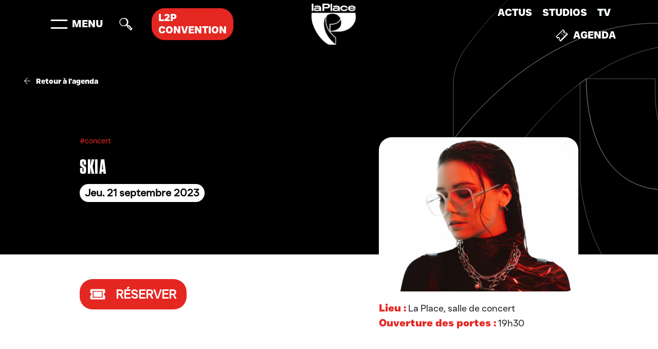

--- FILE ---
content_type: text/html; charset=UTF-8
request_url: https://laplace-paris.com/date/skia/
body_size: 25801
content:
<html lang="fr">

<head>
    <!-- Cookies bandeau -->
    <script type="text/javascript" src="https://cache.consentframework.com/js/pa/48599/c/x9Gu3/stub"></script>
    <script type="text/javascript" src="https://choices.consentframework.com/js/pa/48599/c/x9Gu3/cmp" async></script>
    
    <!-- Meta -->
    <meta charset="utf-8">
<script type="text/javascript">
/* <![CDATA[ */
var gform;gform||(document.addEventListener("gform_main_scripts_loaded",function(){gform.scriptsLoaded=!0}),document.addEventListener("gform/theme/scripts_loaded",function(){gform.themeScriptsLoaded=!0}),window.addEventListener("DOMContentLoaded",function(){gform.domLoaded=!0}),gform={domLoaded:!1,scriptsLoaded:!1,themeScriptsLoaded:!1,isFormEditor:()=>"function"==typeof InitializeEditor,callIfLoaded:function(o){return!(!gform.domLoaded||!gform.scriptsLoaded||!gform.themeScriptsLoaded&&!gform.isFormEditor()||(gform.isFormEditor()&&console.warn("The use of gform.initializeOnLoaded() is deprecated in the form editor context and will be removed in Gravity Forms 3.1."),o(),0))},initializeOnLoaded:function(o){gform.callIfLoaded(o)||(document.addEventListener("gform_main_scripts_loaded",()=>{gform.scriptsLoaded=!0,gform.callIfLoaded(o)}),document.addEventListener("gform/theme/scripts_loaded",()=>{gform.themeScriptsLoaded=!0,gform.callIfLoaded(o)}),window.addEventListener("DOMContentLoaded",()=>{gform.domLoaded=!0,gform.callIfLoaded(o)}))},hooks:{action:{},filter:{}},addAction:function(o,r,e,t){gform.addHook("action",o,r,e,t)},addFilter:function(o,r,e,t){gform.addHook("filter",o,r,e,t)},doAction:function(o){gform.doHook("action",o,arguments)},applyFilters:function(o){return gform.doHook("filter",o,arguments)},removeAction:function(o,r){gform.removeHook("action",o,r)},removeFilter:function(o,r,e){gform.removeHook("filter",o,r,e)},addHook:function(o,r,e,t,n){null==gform.hooks[o][r]&&(gform.hooks[o][r]=[]);var d=gform.hooks[o][r];null==n&&(n=r+"_"+d.length),gform.hooks[o][r].push({tag:n,callable:e,priority:t=null==t?10:t})},doHook:function(r,o,e){var t;if(e=Array.prototype.slice.call(e,1),null!=gform.hooks[r][o]&&((o=gform.hooks[r][o]).sort(function(o,r){return o.priority-r.priority}),o.forEach(function(o){"function"!=typeof(t=o.callable)&&(t=window[t]),"action"==r?t.apply(null,e):e[0]=t.apply(null,e)})),"filter"==r)return e[0]},removeHook:function(o,r,t,n){var e;null!=gform.hooks[o][r]&&(e=(e=gform.hooks[o][r]).filter(function(o,r,e){return!!(null!=n&&n!=o.tag||null!=t&&t!=o.priority)}),gform.hooks[o][r]=e)}});
/* ]]> */
</script>

    <meta name="viewport" content="width=device-width, initial-scale=1">
    <meta name="facebook-domain-verification" content="86rwljpypoq6d2q7p8j3pdferzjvuh" />
    

    <!-- Favicon -->
    <link rel="icon" type="image/png" href="https://laplace-paris.com/wp-content/themes/t-laplace/assets/favicon/favicon-48x48.png" sizes="48x48" />
    <link rel="icon" type="image/svg+xml" href="https://laplace-paris.com/wp-content/themes/t-laplace/assets/favicon/favicon.svg" />
    <link rel="shortcut icon" href="https://laplace-paris.com/wp-content/themes/t-laplace/assets/favicon/favicon.ico" />
    <link rel="apple-touch-icon" sizes="180x180" href="https://laplace-paris.com/wp-content/themes/t-laplace/assets/favicon/apple-touch-icon.png" />
    <link rel="manifest" href="https://laplace-paris.com/wp-content/themes/t-laplace/assets/favicon/site.webmanifest" />
    <meta name="msapplication-TileColor" content="#000">
    <meta name="theme-color" content="#ffffff">
    
    <!-- Google Tag Manager --> <!-- campaign Festival Playin'Paris 2024 -->
    <script>
        (function(w, d, s, l, i) {
            w[l] = w[l] || [];
            w[l].push({
                'gtm.start': new Date().getTime(),
                event: 'gtm.js'
            });
            var f = d.getElementsByTagName(s)[0],
                j = d.createElement(s),
                dl = l != 'dataLayer' ? '&l=' + l : '';
            j.async = true;
            j.src =
                'https://www.googletagmanager.com/gtm.js?id=' + i + dl;
            f.parentNode.insertBefore(j, f);
        })(window, document, 'script', 'dataLayer', 'GTM-WSN2W96J');
    </script>
    <!-- End Google Tag Manager -->

    <!-- Google Tag Manager -->
    <script>
        (function(w, d, s, l, i) {
            w[l] = w[l] || [];
            w[l].push({
                'gtm.start': new Date().getTime(),
                event: 'gtm.js'
            });
            var f = d.getElementsByTagName(s)[0],
                j = d.createElement(s),
                dl = l != 'dataLayer' ? '&l=' + l : '';
            j.async = true;
            j.src =
                'https://www.googletagmanager.com/gtm.js?id=' + i + dl;
            f.parentNode.insertBefore(j, f);
        })(window, document, 'script', 'dataLayer', 'GTM-WW9W6H8');
    </script>
    <!-- End Google Tag Manager -->

    <style>
        * {
            -webkit-font-smoothing: antialiased;
            -moz-osx-font-smoothing: grayscale;
        }

        textarea,
        input.text,
        input[type="text"],
        input[type="button"],
        input[type="submit"],
        .input-checkbox {
            -webkit-appearance: none;
            border-radius: 0;
        }
    </style>
    <!-- Facebook Pixel Code -->
    <script>
        ! function(f, b, e, v, n, t, s) {
            if (f.fbq) return;
            n = f.fbq = function() {
                n.callMethod ?
                    n.callMethod.apply(n, arguments) : n.queue.push(arguments)
            };
            if (!f._fbq) f._fbq = n;
            n.push = n;
            n.loaded = !0;
            n.version = '2.0';
            n.queue = [];
            t = b.createElement(e);
            t.async = !0;
            t.src = v;
            s = b.getElementsByTagName(e)[0];
            s.parentNode.insertBefore(t, s)
        }(window, document, 'script',
            'https://connect.facebook.net/en_US/fbevents.js');
        fbq('init', '2969074053370769');
        fbq('track', 'PageView');
    </script>
    <noscript>
        <img height="1" width="1" src="https://www.facebook.com/tr?id=2969074053370769&ev=PageView
&noscript=1" />
    </noscript>
    <!-- End Facebook Pixel Code -->

    <meta name='robots' content='noindex, follow' />

	<!-- This site is optimized with the Yoast SEO plugin v26.6 - https://yoast.com/wordpress/plugins/seo/ -->
	<title>SKIA &#8212; La Place Paris</title>
<link data-rocket-preload as="style" href="https://fonts.googleapis.com/css2?family=Poppins:ital,wght@0,100;0,200;0,300;0,400;0,500;0,600;0,700;0,800;0,900;1,100;1,200;1,300;1,400;1,500;1,600;1,700;1,800;1,900&#038;display=swap" rel="preload">
<link href="https://fonts.googleapis.com/css2?family=Poppins:ital,wght@0,100;0,200;0,300;0,400;0,500;0,600;0,700;0,800;0,900;1,100;1,200;1,300;1,400;1,500;1,600;1,700;1,800;1,900&#038;display=swap" media="print" onload="this.media=&#039;all&#039;" rel="stylesheet">
<noscript><link rel="stylesheet" href="https://fonts.googleapis.com/css2?family=Poppins:ital,wght@0,100;0,200;0,300;0,400;0,500;0,600;0,700;0,800;0,900;1,100;1,200;1,300;1,400;1,500;1,600;1,700;1,800;1,900&#038;display=swap"></noscript>
	<meta property="og:locale" content="fr_FR" />
	<meta property="og:type" content="article" />
	<meta property="og:title" content="SKIA &#8212; La Place Paris" />
	<meta property="og:description" content="Skia sera en concert le 21 septembre 2023 à La Place ! Nommée Artiste Révélations Amazon en 2022, son premier projet ‘Sensible’ cumule aujourd&#8217;hui plus de 2 millions de streams. Un an après, SKIA poursuit son introspection par la rime avec son nouvel EP ‘Comme si j’avais’. Ouvert par le single « Résurrection », ce [&hellip;]" />
	<meta property="og:url" content="https://laplace-paris.com/date/skia/" />
	<meta property="og:site_name" content="La Place Paris" />
	<meta property="article:publisher" content="https://www.facebook.com/LaPlaceHiphop/" />
	<meta property="article:modified_time" content="2023-04-26T10:50:19+00:00" />
	<meta property="og:image" content="https://laplace-paris.com/wp-content/uploads/2023/04/340152294-1686189478489369-520186128969659806-n.jpg" />
	<meta property="og:image:width" content="1080" />
	<meta property="og:image:height" content="1080" />
	<meta property="og:image:type" content="image/jpeg" />
	<meta name="twitter:card" content="summary_large_image" />
	<meta name="twitter:site" content="@LaPlaceHipHop" />
	<meta name="twitter:label1" content="Durée de lecture estimée" />
	<meta name="twitter:data1" content="1 minute" />
	<script type="application/ld+json" class="yoast-schema-graph">{"@context":"https://schema.org","@graph":[{"@type":"WebPage","@id":"https://laplace-paris.com/date/skia/","url":"https://laplace-paris.com/date/skia/","name":"SKIA &#8212; La Place Paris","isPartOf":{"@id":"https://laplace-paris.com/#website"},"primaryImageOfPage":{"@id":"https://laplace-paris.com/date/skia/#primaryimage"},"image":{"@id":"https://laplace-paris.com/date/skia/#primaryimage"},"thumbnailUrl":"https://laplace-paris.com/wp-content/uploads/2023/04/340152294-1686189478489369-520186128969659806-n.jpg","datePublished":"2023-04-26T10:49:57+00:00","dateModified":"2023-04-26T10:50:19+00:00","breadcrumb":{"@id":"https://laplace-paris.com/date/skia/#breadcrumb"},"inLanguage":"fr-FR","potentialAction":[{"@type":"ReadAction","target":["https://laplace-paris.com/date/skia/"]}]},{"@type":"ImageObject","inLanguage":"fr-FR","@id":"https://laplace-paris.com/date/skia/#primaryimage","url":"https://laplace-paris.com/wp-content/uploads/2023/04/340152294-1686189478489369-520186128969659806-n.jpg","contentUrl":"https://laplace-paris.com/wp-content/uploads/2023/04/340152294-1686189478489369-520186128969659806-n.jpg","width":1080,"height":1080},{"@type":"BreadcrumbList","@id":"https://laplace-paris.com/date/skia/#breadcrumb","itemListElement":[{"@type":"ListItem","position":1,"name":"Home","item":"https://laplace-paris.com/"},{"@type":"ListItem","position":2,"name":"Date","item":"https://laplace-paris.com/date/"},{"@type":"ListItem","position":3,"name":"SKIA"}]},{"@type":"WebSite","@id":"https://laplace-paris.com/#website","url":"https://laplace-paris.com/","name":"La Place Paris","description":"","publisher":{"@id":"https://laplace-paris.com/#organization"},"potentialAction":[{"@type":"SearchAction","target":{"@type":"EntryPoint","urlTemplate":"https://laplace-paris.com/?s={search_term_string}"},"query-input":{"@type":"PropertyValueSpecification","valueRequired":true,"valueName":"search_term_string"}}],"inLanguage":"fr-FR"},{"@type":"Organization","@id":"https://laplace-paris.com/#organization","name":"La Place Hip-Hop","url":"https://laplace-paris.com/","logo":{"@type":"ImageObject","inLanguage":"fr-FR","@id":"https://laplace-paris.com/#/schema/logo/image/","url":"https://laplace-paris.com/wp-content/uploads/2021/03/laplace-logo.svg","contentUrl":"https://laplace-paris.com/wp-content/uploads/2021/03/laplace-logo.svg","width":108,"height":100,"caption":"La Place Hip-Hop"},"image":{"@id":"https://laplace-paris.com/#/schema/logo/image/"},"sameAs":["https://www.facebook.com/LaPlaceHiphop/","https://x.com/LaPlaceHipHop","https://www.instagram.com/laplacehiphop/","https://www.linkedin.com/company/laplacehiphop/","https://www.youtube.com/c/LaPlaceHipHop"]}]}</script>
	<!-- / Yoast SEO plugin. -->


<script type='application/javascript'  id='pys-version-script'>console.log('PixelYourSite Free version 11.1.5');</script>
<link rel='dns-prefetch' href='//cdnjs.cloudflare.com' />
<link rel='dns-prefetch' href='//unpkg.com' />
<link rel='dns-prefetch' href='//cdn.jsdelivr.net' />
<link rel='dns-prefetch' href='//pro.fontawesome.com' />
<link href='https://fonts.gstatic.com' crossorigin rel='preconnect' />
<link rel="alternate" title="oEmbed (JSON)" type="application/json+oembed" href="https://laplace-paris.com/wp-json/oembed/1.0/embed?url=https%3A%2F%2Flaplace-paris.com%2Fdate%2Fskia%2F" />
<link rel="alternate" title="oEmbed (XML)" type="text/xml+oembed" href="https://laplace-paris.com/wp-json/oembed/1.0/embed?url=https%3A%2F%2Flaplace-paris.com%2Fdate%2Fskia%2F&#038;format=xml" />
<style id='wp-img-auto-sizes-contain-inline-css' type='text/css'>
img:is([sizes=auto i],[sizes^="auto," i]){contain-intrinsic-size:3000px 1500px}
/*# sourceURL=wp-img-auto-sizes-contain-inline-css */
</style>
<link rel='stylesheet' id='wp-block-library-css' href='https://laplace-paris.com/wp-includes/css/dist/block-library/style.min.css?ver=6.9' type='text/css' media='all' />
<style id='classic-theme-styles-inline-css' type='text/css'>
/*! This file is auto-generated */
.wp-block-button__link{color:#fff;background-color:#32373c;border-radius:9999px;box-shadow:none;text-decoration:none;padding:calc(.667em + 2px) calc(1.333em + 2px);font-size:1.125em}.wp-block-file__button{background:#32373c;color:#fff;text-decoration:none}
/*# sourceURL=/wp-includes/css/classic-themes.min.css */
</style>
<style id='global-styles-inline-css' type='text/css'>
:root{--wp--preset--aspect-ratio--square: 1;--wp--preset--aspect-ratio--4-3: 4/3;--wp--preset--aspect-ratio--3-4: 3/4;--wp--preset--aspect-ratio--3-2: 3/2;--wp--preset--aspect-ratio--2-3: 2/3;--wp--preset--aspect-ratio--16-9: 16/9;--wp--preset--aspect-ratio--9-16: 9/16;--wp--preset--color--black: #000000;--wp--preset--color--cyan-bluish-gray: #abb8c3;--wp--preset--color--white: #ffffff;--wp--preset--color--pale-pink: #f78da7;--wp--preset--color--vivid-red: #cf2e2e;--wp--preset--color--luminous-vivid-orange: #ff6900;--wp--preset--color--luminous-vivid-amber: #fcb900;--wp--preset--color--light-green-cyan: #7bdcb5;--wp--preset--color--vivid-green-cyan: #00d084;--wp--preset--color--pale-cyan-blue: #8ed1fc;--wp--preset--color--vivid-cyan-blue: #0693e3;--wp--preset--color--vivid-purple: #9b51e0;--wp--preset--gradient--vivid-cyan-blue-to-vivid-purple: linear-gradient(135deg,rgb(6,147,227) 0%,rgb(155,81,224) 100%);--wp--preset--gradient--light-green-cyan-to-vivid-green-cyan: linear-gradient(135deg,rgb(122,220,180) 0%,rgb(0,208,130) 100%);--wp--preset--gradient--luminous-vivid-amber-to-luminous-vivid-orange: linear-gradient(135deg,rgb(252,185,0) 0%,rgb(255,105,0) 100%);--wp--preset--gradient--luminous-vivid-orange-to-vivid-red: linear-gradient(135deg,rgb(255,105,0) 0%,rgb(207,46,46) 100%);--wp--preset--gradient--very-light-gray-to-cyan-bluish-gray: linear-gradient(135deg,rgb(238,238,238) 0%,rgb(169,184,195) 100%);--wp--preset--gradient--cool-to-warm-spectrum: linear-gradient(135deg,rgb(74,234,220) 0%,rgb(151,120,209) 20%,rgb(207,42,186) 40%,rgb(238,44,130) 60%,rgb(251,105,98) 80%,rgb(254,248,76) 100%);--wp--preset--gradient--blush-light-purple: linear-gradient(135deg,rgb(255,206,236) 0%,rgb(152,150,240) 100%);--wp--preset--gradient--blush-bordeaux: linear-gradient(135deg,rgb(254,205,165) 0%,rgb(254,45,45) 50%,rgb(107,0,62) 100%);--wp--preset--gradient--luminous-dusk: linear-gradient(135deg,rgb(255,203,112) 0%,rgb(199,81,192) 50%,rgb(65,88,208) 100%);--wp--preset--gradient--pale-ocean: linear-gradient(135deg,rgb(255,245,203) 0%,rgb(182,227,212) 50%,rgb(51,167,181) 100%);--wp--preset--gradient--electric-grass: linear-gradient(135deg,rgb(202,248,128) 0%,rgb(113,206,126) 100%);--wp--preset--gradient--midnight: linear-gradient(135deg,rgb(2,3,129) 0%,rgb(40,116,252) 100%);--wp--preset--font-size--small: 13px;--wp--preset--font-size--medium: 20px;--wp--preset--font-size--large: 36px;--wp--preset--font-size--x-large: 42px;--wp--preset--spacing--20: 0.44rem;--wp--preset--spacing--30: 0.67rem;--wp--preset--spacing--40: 1rem;--wp--preset--spacing--50: 1.5rem;--wp--preset--spacing--60: 2.25rem;--wp--preset--spacing--70: 3.38rem;--wp--preset--spacing--80: 5.06rem;--wp--preset--shadow--natural: 6px 6px 9px rgba(0, 0, 0, 0.2);--wp--preset--shadow--deep: 12px 12px 50px rgba(0, 0, 0, 0.4);--wp--preset--shadow--sharp: 6px 6px 0px rgba(0, 0, 0, 0.2);--wp--preset--shadow--outlined: 6px 6px 0px -3px rgb(255, 255, 255), 6px 6px rgb(0, 0, 0);--wp--preset--shadow--crisp: 6px 6px 0px rgb(0, 0, 0);}:where(.is-layout-flex){gap: 0.5em;}:where(.is-layout-grid){gap: 0.5em;}body .is-layout-flex{display: flex;}.is-layout-flex{flex-wrap: wrap;align-items: center;}.is-layout-flex > :is(*, div){margin: 0;}body .is-layout-grid{display: grid;}.is-layout-grid > :is(*, div){margin: 0;}:where(.wp-block-columns.is-layout-flex){gap: 2em;}:where(.wp-block-columns.is-layout-grid){gap: 2em;}:where(.wp-block-post-template.is-layout-flex){gap: 1.25em;}:where(.wp-block-post-template.is-layout-grid){gap: 1.25em;}.has-black-color{color: var(--wp--preset--color--black) !important;}.has-cyan-bluish-gray-color{color: var(--wp--preset--color--cyan-bluish-gray) !important;}.has-white-color{color: var(--wp--preset--color--white) !important;}.has-pale-pink-color{color: var(--wp--preset--color--pale-pink) !important;}.has-vivid-red-color{color: var(--wp--preset--color--vivid-red) !important;}.has-luminous-vivid-orange-color{color: var(--wp--preset--color--luminous-vivid-orange) !important;}.has-luminous-vivid-amber-color{color: var(--wp--preset--color--luminous-vivid-amber) !important;}.has-light-green-cyan-color{color: var(--wp--preset--color--light-green-cyan) !important;}.has-vivid-green-cyan-color{color: var(--wp--preset--color--vivid-green-cyan) !important;}.has-pale-cyan-blue-color{color: var(--wp--preset--color--pale-cyan-blue) !important;}.has-vivid-cyan-blue-color{color: var(--wp--preset--color--vivid-cyan-blue) !important;}.has-vivid-purple-color{color: var(--wp--preset--color--vivid-purple) !important;}.has-black-background-color{background-color: var(--wp--preset--color--black) !important;}.has-cyan-bluish-gray-background-color{background-color: var(--wp--preset--color--cyan-bluish-gray) !important;}.has-white-background-color{background-color: var(--wp--preset--color--white) !important;}.has-pale-pink-background-color{background-color: var(--wp--preset--color--pale-pink) !important;}.has-vivid-red-background-color{background-color: var(--wp--preset--color--vivid-red) !important;}.has-luminous-vivid-orange-background-color{background-color: var(--wp--preset--color--luminous-vivid-orange) !important;}.has-luminous-vivid-amber-background-color{background-color: var(--wp--preset--color--luminous-vivid-amber) !important;}.has-light-green-cyan-background-color{background-color: var(--wp--preset--color--light-green-cyan) !important;}.has-vivid-green-cyan-background-color{background-color: var(--wp--preset--color--vivid-green-cyan) !important;}.has-pale-cyan-blue-background-color{background-color: var(--wp--preset--color--pale-cyan-blue) !important;}.has-vivid-cyan-blue-background-color{background-color: var(--wp--preset--color--vivid-cyan-blue) !important;}.has-vivid-purple-background-color{background-color: var(--wp--preset--color--vivid-purple) !important;}.has-black-border-color{border-color: var(--wp--preset--color--black) !important;}.has-cyan-bluish-gray-border-color{border-color: var(--wp--preset--color--cyan-bluish-gray) !important;}.has-white-border-color{border-color: var(--wp--preset--color--white) !important;}.has-pale-pink-border-color{border-color: var(--wp--preset--color--pale-pink) !important;}.has-vivid-red-border-color{border-color: var(--wp--preset--color--vivid-red) !important;}.has-luminous-vivid-orange-border-color{border-color: var(--wp--preset--color--luminous-vivid-orange) !important;}.has-luminous-vivid-amber-border-color{border-color: var(--wp--preset--color--luminous-vivid-amber) !important;}.has-light-green-cyan-border-color{border-color: var(--wp--preset--color--light-green-cyan) !important;}.has-vivid-green-cyan-border-color{border-color: var(--wp--preset--color--vivid-green-cyan) !important;}.has-pale-cyan-blue-border-color{border-color: var(--wp--preset--color--pale-cyan-blue) !important;}.has-vivid-cyan-blue-border-color{border-color: var(--wp--preset--color--vivid-cyan-blue) !important;}.has-vivid-purple-border-color{border-color: var(--wp--preset--color--vivid-purple) !important;}.has-vivid-cyan-blue-to-vivid-purple-gradient-background{background: var(--wp--preset--gradient--vivid-cyan-blue-to-vivid-purple) !important;}.has-light-green-cyan-to-vivid-green-cyan-gradient-background{background: var(--wp--preset--gradient--light-green-cyan-to-vivid-green-cyan) !important;}.has-luminous-vivid-amber-to-luminous-vivid-orange-gradient-background{background: var(--wp--preset--gradient--luminous-vivid-amber-to-luminous-vivid-orange) !important;}.has-luminous-vivid-orange-to-vivid-red-gradient-background{background: var(--wp--preset--gradient--luminous-vivid-orange-to-vivid-red) !important;}.has-very-light-gray-to-cyan-bluish-gray-gradient-background{background: var(--wp--preset--gradient--very-light-gray-to-cyan-bluish-gray) !important;}.has-cool-to-warm-spectrum-gradient-background{background: var(--wp--preset--gradient--cool-to-warm-spectrum) !important;}.has-blush-light-purple-gradient-background{background: var(--wp--preset--gradient--blush-light-purple) !important;}.has-blush-bordeaux-gradient-background{background: var(--wp--preset--gradient--blush-bordeaux) !important;}.has-luminous-dusk-gradient-background{background: var(--wp--preset--gradient--luminous-dusk) !important;}.has-pale-ocean-gradient-background{background: var(--wp--preset--gradient--pale-ocean) !important;}.has-electric-grass-gradient-background{background: var(--wp--preset--gradient--electric-grass) !important;}.has-midnight-gradient-background{background: var(--wp--preset--gradient--midnight) !important;}.has-small-font-size{font-size: var(--wp--preset--font-size--small) !important;}.has-medium-font-size{font-size: var(--wp--preset--font-size--medium) !important;}.has-large-font-size{font-size: var(--wp--preset--font-size--large) !important;}.has-x-large-font-size{font-size: var(--wp--preset--font-size--x-large) !important;}
:where(.wp-block-post-template.is-layout-flex){gap: 1.25em;}:where(.wp-block-post-template.is-layout-grid){gap: 1.25em;}
:where(.wp-block-term-template.is-layout-flex){gap: 1.25em;}:where(.wp-block-term-template.is-layout-grid){gap: 1.25em;}
:where(.wp-block-columns.is-layout-flex){gap: 2em;}:where(.wp-block-columns.is-layout-grid){gap: 2em;}
:root :where(.wp-block-pullquote){font-size: 1.5em;line-height: 1.6;}
/*# sourceURL=global-styles-inline-css */
</style>
<link rel='stylesheet' id='plyr-css' href='https://laplace-paris.com/wp-content/plugins/wplyr-media-block/assets/css/plyr.min.css?ver=3.7.8' type='text/css' media='all' />
<link data-minify="1" rel='stylesheet' id='wplyr-css' href='https://laplace-paris.com/wp-content/cache/min/1/wp-content/plugins/wplyr-media-block/assets/css/wplyr.css?ver=1765527000' type='text/css' media='all' />
<style id='wplyr-inline-css' type='text/css'>
:root { --plyr-color-main: #fca311; }
/*# sourceURL=wplyr-inline-css */
</style>
<link data-minify="1" rel='stylesheet' id='audioigniter-css' href='https://laplace-paris.com/wp-content/cache/min/1/wp-content/plugins/audioigniter/player/build/style.css?ver=1765527000' type='text/css' media='all' />
<link data-minify="1" rel='stylesheet' id='fonts-css' href='https://laplace-paris.com/wp-content/cache/min/1/wp-content/themes/t-laplace/assets/fonts/fonts.css?ver=1765527000' type='text/css' media='all' />
<link data-minify="1" rel='stylesheet' id='animate-css' href='https://laplace-paris.com/wp-content/cache/min/1/ajax/libs/animate.css/4.1.1/animate.min.css?ver=1765527000' type='text/css' media='all' />
<link data-minify="1" rel='stylesheet' id='fontawesome-css' href='https://laplace-paris.com/wp-content/cache/min/1/releases/v5.15.2/css/all.css?ver=1765527000' type='text/css' media='all' />
<link data-minify="1" rel='stylesheet' id='fontawesomeall-css' href='https://laplace-paris.com/wp-content/cache/min/1/ajax/libs/font-awesome/5.13.0/css/all.min.css?ver=1765527001' type='text/css' media='all' />
<link data-minify="1" rel='stylesheet' id='select-two-css-css' href='https://laplace-paris.com/wp-content/cache/min/1/npm/select2@4.1.0-rc.0/dist/css/select2.min.css?ver=1765527001' type='text/css' media='all' />
<link data-minify="1" rel='stylesheet' id='styles-css' href='https://laplace-paris.com/wp-content/cache/min/1/wp-content/themes/t-laplace/dist/css/styles.css?ver=1765527001' type='text/css' media='all' />
<link data-minify="1" rel='stylesheet' id='demo1-css' href='https://laplace-paris.com/wp-content/cache/min/1/wp-content/themes/t-laplace/assets/css/demo1.css?ver=1765527001' type='text/css' media='all' />
<link data-minify="1" rel='stylesheet' id='slick-theme-css' href='https://laplace-paris.com/wp-content/cache/min/1/wp-content/themes/t-laplace/assets/libs/slick/slick-theme.css?ver=1765527001' type='text/css' media='all' />
<link data-minify="1" rel='stylesheet' id='slick-css' href='https://laplace-paris.com/wp-content/cache/min/1/wp-content/themes/t-laplace/assets/libs/slick/slick.css?ver=1765527001' type='text/css' media='all' />
<link data-minify="1" rel='stylesheet' id='livenexx-css' href='https://laplace-paris.com/wp-content/cache/min/1/wp-content/themes/t-laplace/assets/css/livenexx.css?ver=1765527001' type='text/css' media='all' />
<link data-minify="1" rel='stylesheet' id='custom-css' href='https://laplace-paris.com/wp-content/cache/min/1/wp-content/themes/t-laplace/assets/css/custom.css?ver=1765527001' type='text/css' media='all' />
<script type="text/javascript" id="jquery-core-js-extra">
/* <![CDATA[ */
var pysFacebookRest = {"restApiUrl":"https://laplace-paris.com/wp-json/pys-facebook/v1/event","debug":"1"};
//# sourceURL=jquery-core-js-extra
/* ]]> */
</script>
<script type="text/javascript" src="https://laplace-paris.com/wp-includes/js/jquery/jquery.min.js?ver=3.7.1" id="jquery-core-js"></script>
<script type="text/javascript" src="https://laplace-paris.com/wp-includes/js/jquery/jquery-migrate.min.js?ver=3.4.1" id="jquery-migrate-js"></script>
<script type="text/javascript" src="https://laplace-paris.com/wp-content/plugins/pixelyoursite/dist/scripts/jquery.bind-first-0.2.3.min.js?ver=0.2.3" id="jquery-bind-first-js"></script>
<script type="text/javascript" src="https://laplace-paris.com/wp-content/plugins/pixelyoursite/dist/scripts/js.cookie-2.1.3.min.js?ver=2.1.3" id="js-cookie-pys-js"></script>
<script type="text/javascript" src="https://laplace-paris.com/wp-content/plugins/pixelyoursite/dist/scripts/tld.min.js?ver=2.3.1" id="js-tld-js"></script>
<script type="text/javascript" id="pys-js-extra">
/* <![CDATA[ */
var pysOptions = {"staticEvents":{"facebook":{"init_event":[{"delay":0,"type":"static","ajaxFire":false,"name":"PageView","pixelIds":["1021627965620805"],"eventID":"631541ad-43f8-4ace-9080-68a213b72ee8","params":{"page_title":"SKIA","post_type":"date","post_id":10508,"plugin":"PixelYourSite","user_role":"guest","event_url":"laplace-paris.com/date/skia/"},"e_id":"init_event","ids":[],"hasTimeWindow":false,"timeWindow":0,"woo_order":"","edd_order":""}]}},"dynamicEvents":{"automatic_event_form":{"facebook":{"delay":0,"type":"dyn","name":"Form","pixelIds":["1021627965620805"],"eventID":"20ff4ce9-e1f7-4da4-968b-1db3cae61d0b","params":{"page_title":"SKIA","post_type":"date","post_id":10508,"plugin":"PixelYourSite","user_role":"guest","event_url":"laplace-paris.com/date/skia/"},"e_id":"automatic_event_form","ids":[],"hasTimeWindow":false,"timeWindow":0,"woo_order":"","edd_order":""}},"automatic_event_download":{"facebook":{"delay":0,"type":"dyn","name":"Download","extensions":["","doc","exe","js","pdf","ppt","tgz","zip","xls"],"pixelIds":["1021627965620805"],"eventID":"9d9b2218-3f67-44a4-95b6-47314316a79c","params":{"page_title":"SKIA","post_type":"date","post_id":10508,"plugin":"PixelYourSite","user_role":"guest","event_url":"laplace-paris.com/date/skia/"},"e_id":"automatic_event_download","ids":[],"hasTimeWindow":false,"timeWindow":0,"woo_order":"","edd_order":""}},"automatic_event_comment":{"facebook":{"delay":0,"type":"dyn","name":"Comment","pixelIds":["1021627965620805"],"eventID":"fa8828be-aaf4-4d7d-8de2-3201f45dacec","params":{"page_title":"SKIA","post_type":"date","post_id":10508,"plugin":"PixelYourSite","user_role":"guest","event_url":"laplace-paris.com/date/skia/"},"e_id":"automatic_event_comment","ids":[],"hasTimeWindow":false,"timeWindow":0,"woo_order":"","edd_order":""}},"automatic_event_scroll":{"facebook":{"delay":0,"type":"dyn","name":"PageScroll","scroll_percent":30,"pixelIds":["1021627965620805"],"eventID":"700f9fbd-419f-4dc8-91cf-4e4e0a8b4272","params":{"page_title":"SKIA","post_type":"date","post_id":10508,"plugin":"PixelYourSite","user_role":"guest","event_url":"laplace-paris.com/date/skia/"},"e_id":"automatic_event_scroll","ids":[],"hasTimeWindow":false,"timeWindow":0,"woo_order":"","edd_order":""}},"automatic_event_time_on_page":{"facebook":{"delay":0,"type":"dyn","name":"TimeOnPage","time_on_page":30,"pixelIds":["1021627965620805"],"eventID":"079751e4-d145-4bfc-9e88-b75dd8f5bbb0","params":{"page_title":"SKIA","post_type":"date","post_id":10508,"plugin":"PixelYourSite","user_role":"guest","event_url":"laplace-paris.com/date/skia/"},"e_id":"automatic_event_time_on_page","ids":[],"hasTimeWindow":false,"timeWindow":0,"woo_order":"","edd_order":""}}},"triggerEvents":[],"triggerEventTypes":[],"facebook":{"pixelIds":["1021627965620805"],"advancedMatching":{"external_id":"ecdacddeebfdffbdbe"},"advancedMatchingEnabled":true,"removeMetadata":false,"wooVariableAsSimple":false,"serverApiEnabled":true,"wooCRSendFromServer":false,"send_external_id":null,"enabled_medical":false,"do_not_track_medical_param":["event_url","post_title","page_title","landing_page","content_name","categories","category_name","tags"],"meta_ldu":false},"debug":"1","siteUrl":"https://laplace-paris.com","ajaxUrl":"https://laplace-paris.com/wp-admin/admin-ajax.php","ajax_event":"f075557252","enable_remove_download_url_param":"1","cookie_duration":"7","last_visit_duration":"60","enable_success_send_form":"","ajaxForServerEvent":"1","ajaxForServerStaticEvent":"1","useSendBeacon":"1","send_external_id":"1","external_id_expire":"180","track_cookie_for_subdomains":"1","google_consent_mode":"1","gdpr":{"ajax_enabled":false,"all_disabled_by_api":false,"facebook_disabled_by_api":false,"analytics_disabled_by_api":false,"google_ads_disabled_by_api":false,"pinterest_disabled_by_api":false,"bing_disabled_by_api":false,"reddit_disabled_by_api":false,"externalID_disabled_by_api":false,"facebook_prior_consent_enabled":true,"analytics_prior_consent_enabled":true,"google_ads_prior_consent_enabled":null,"pinterest_prior_consent_enabled":true,"bing_prior_consent_enabled":true,"cookiebot_integration_enabled":false,"cookiebot_facebook_consent_category":"marketing","cookiebot_analytics_consent_category":"statistics","cookiebot_tiktok_consent_category":"marketing","cookiebot_google_ads_consent_category":"marketing","cookiebot_pinterest_consent_category":"marketing","cookiebot_bing_consent_category":"marketing","consent_magic_integration_enabled":false,"real_cookie_banner_integration_enabled":false,"cookie_notice_integration_enabled":false,"cookie_law_info_integration_enabled":false,"analytics_storage":{"enabled":true,"value":"granted","filter":false},"ad_storage":{"enabled":true,"value":"granted","filter":false},"ad_user_data":{"enabled":true,"value":"granted","filter":false},"ad_personalization":{"enabled":true,"value":"granted","filter":false}},"cookie":{"disabled_all_cookie":false,"disabled_start_session_cookie":false,"disabled_advanced_form_data_cookie":false,"disabled_landing_page_cookie":false,"disabled_first_visit_cookie":false,"disabled_trafficsource_cookie":false,"disabled_utmTerms_cookie":false,"disabled_utmId_cookie":false},"tracking_analytics":{"TrafficSource":"direct","TrafficLanding":"undefined","TrafficUtms":[],"TrafficUtmsId":[]},"GATags":{"ga_datalayer_type":"default","ga_datalayer_name":"dataLayerPYS"},"woo":{"enabled":false},"edd":{"enabled":false},"cache_bypass":"1769786105"};
//# sourceURL=pys-js-extra
/* ]]> */
</script>
<script type="text/javascript" src="https://laplace-paris.com/wp-content/plugins/pixelyoursite/dist/scripts/public.js?ver=11.1.5" id="pys-js"></script>
<link rel="https://api.w.org/" href="https://laplace-paris.com/wp-json/" /><link rel="alternate" title="JSON" type="application/json" href="https://laplace-paris.com/wp-json/wp/v2/date/10508" /><link rel="EditURI" type="application/rsd+xml" title="RSD" href="https://laplace-paris.com/xmlrpc.php?rsd" />
<link rel='shortlink' href='https://laplace-paris.com/?p=10508' />
<style type="text/css">.ai-wrap {
				background-color: #000000;
			}

			.ai-wrap .ai-volume-bar {
				border-right-color: #000000			}

			.ai-wrap .ai-track-btn {
				border-left-color: #000000			}
						.ai-wrap,
			.ai-wrap .ai-btn,
			.ai-wrap .ai-track-btn {
				color: #ffffff;
			}

			.ai-wrap .ai-btn svg,
			.ai-wrap .ai-track-no-thumb svg,
			.ai-wrap .ai-track-btn svg {
				fill: #ffffff			}
						.ai-wrap .ai-audio-control,
			.ai-wrap .ai-audio-control:hover,
			.ai-wrap .ai-audio-control:focus,
			.ai-wrap .ai-track-progress,
			.ai-wrap .ai-volume-bar.ai-volume-bar-active::before,
			.ai-wrap .ai-track:hover,
			.ai-wrap .ai-track.ai-track-active,
			.ai-wrap .ai-btn.ai-btn-active {
				background-color: #ffffff;
			}

			.ai-wrap .ai-scroll-wrap > div:last-child div {
				background-color: #ffffff !important;
			}

			.ai-wrap .ai-btn:hover,
			.ai-wrap .ai-btn:focus,
			.ai-wrap .ai-footer a,
			.ai-wrap .ai-footer a:hover {
				color: #ffffff;
			}

			.ai-wrap .ai-btn:hover svg,
			.ai-wrap .ai-btn:focus svg  {
				fill: #ffffff;
			}
						.ai-wrap .ai-audio-control,
			.ai-wrap .ai-track:hover,
			.ai-wrap .ai-track.ai-track-active,
			.ai-wrap .ai-track.ai-track-active .ai-track-btn,
			.ai-wrap .ai-track:hover .ai-track-btn,
			.ai-wrap .ai-btn.ai-btn-active {
				color: #dd3333;
			}

			.ai-wrap .ai-audio-control svg,
			.ai-wrap .ai-track.ai-track-active .ai-track-btn svg,
			.ai-wrap .ai-track:hover .ai-track-btn svg,
			.ai-wrap .ai-btn.ai-btn-active svg {
				fill: #dd3333;
			}
						.ai-wrap .ai-track-progress-bar,
			.ai-wrap .ai-volume-bar,
			.ai-wrap .ai-btn,
			.ai-wrap .ai-btn:hover,
			.ai-wrap .ai-btn:focus,
			.ai-wrap .ai-track,
			.ai-wrap .ai-track-no-thumb {
				background-color: #dd3333;
			}

			.ai-wrap .ai-scroll-wrap > div:last-child {
				background-color: #dd3333;
			}

			.ai-wrap .ai-footer {
				border-top-color: #dd3333;
			}

			.ai-wrap.ai-is-loading .ai-control-wrap-thumb::after,
			.ai-wrap.ai-is-loading .ai-track-title::after,
			.ai-wrap.ai-is-loading .ai-track-subtitle::after {
				background: linear-gradient(to right, #dd3333 8%,  #ec3636 18%, #dd3333 33%);
			}</style>
    <style type="text/css">
    body {padding-bottom: 28px;}
    body.admin-bar #wphead {padding-top: 0;}
    body.admin-bar #footer {padding-bottom: 28px;}
    #wpadminbar { top: auto !important;bottom: 0;}
    #wpadminbar .quicklinks .menupop ul { bottom: 28px;}
    </style><noscript><style id="rocket-lazyload-nojs-css">.rll-youtube-player, [data-lazy-src]{display:none !important;}</style></noscript>
    <link rel="preconnect" href="https://fonts.googleapis.com">
    <link rel="preconnect" href="https://fonts.gstatic.com" crossorigin>
    
<meta name="generator" content="WP Rocket 3.20.0.3" data-wpr-features="wpr_lazyload_images wpr_lazyload_iframes wpr_minify_css wpr_preload_links wpr_desktop" /></head>

<body class="wp-singular date-template-default single single-date postid-10508 wp-theme-t-laplace">
    <!-- Google Tag Manager (noscript) --> <!-- campaign Festival Playin'Paris 2024 -->
    <noscript><iframe src='https://www.googletagmanager.com/ns.html?id=GTM-WSN2W96J' height='0' width='0' style='display:none;visibility:hidden'></iframe></noscript>
    <!-- End Google Tag Manager (noscript) -->

    <!-- Google Tag Manager (noscript) -->
    <noscript><iframe src="https://www.googletagmanager.com/ns.html?id=GTM-WW9W6H8" height="0" width="0" style="display:none;visibility:hidden"></iframe></noscript>
    <!-- End Google Tag Manager (noscript) -->
    <script type="text/javascript">
        _linkedin_partner_id = "3279385";
        window._linkedin_data_partner_ids = window._linkedin_data_partner_ids || [];
        window._linkedin_data_partner_ids.push(_linkedin_partner_id);
    </script>
    <script type="text/javascript">
        (function() {
            var s = document.getElementsByTagName("script")[0];
            var b = document.createElement("script");
            b.type = "text/javascript";
            b.async = true;
            b.src = "https://snap.licdn.com/li.lms-analytics/insight.min.js";
            s.parentNode.insertBefore(b, s);
        })();
    </script> <noscript> <img height="1" width="1" style="display:none;" alt="" src="https://px.ads.linkedin.com/collect/?pid=3279385&fmt=gif" /> </noscript>

    <!-- Open Menu -->
<div data-rocket-location-hash="f826ab3b7826bded8efadf493df663f4" id="main_menu" class="kl-main-menu">
  <div data-rocket-location-hash="9de2a9de7f5aa434ab39f8c5e1c41219" class="menu-content">
    <div data-rocket-location-hash="40f22408a88335a0945fffe944caafc3" class="container">
      <div class="row justify-content-between kl-toggle-menu">
        <div class="col-md-4 col-lg-6 kl-toggle-menu__content">
          <div class="part kl-part">
            <div class="kl-menu-navbar">
              <ul class="kl-menu-list-nav mb-0">
                <li>
                  <div class="kl-dropdown-sub kl-dropdown-parent-nav">
                    <button class="kl-dropdown-toggle kl-btn-lv-prt">
                      La place
                    </button>
                    <div class="kl-bg-dropdown-nav">
                      <ul class="kl-dropdown-sub kl-lv-1">
                        <li><a href="https://laplace-paris.com/a-propos/" class="kl-btn-lv-1">histoire et concept</a></li>
                        <li><a href="https://laplace-paris.com/lequipe/" class="kl-btn-lv-1">EQUIPE</a></li>
                        <!-- <li><a href="" class="kl-btn-lv-1">PRIVATISATION</a></li> -->
                        <li><a href="https://laplace-paris.com/partenaires/" class="kl-btn-lv-1">PARTENAIRES</a></li>
                        <li><a href="https://laplace-paris.com/mecenat/" class="kl-btn-lv-1">mécénat</a></li>
                      </ul>
                    </div>
                  </div>
                </li>
                <li>
                  <div class="kl-dropdown-sub kl-dropdown-parent-nav">
                    <button class="kl-dropdown-toggle kl-btn-lv-prt">
                      Studios & salles
                    </button>
                    <div class="kl-bg-dropdown-nav">
                      <ul class="kl-dropdown-sub kl-lv-1">
                        <li><a href="https://laplace-paris.com/nos-espaces/" class="kl-btn-lv-1">Nos espaces</a></li>
                        <li><a href="https://laplace-paris.com/nos-espaces/les-studios/" class="kl-btn-lv-1">Studios</a></li>
                        <li><a href="https://laplace-paris.com/nos-espaces/salle-de-concert/" class="kl-btn-lv-1">Salle de concert</a></li>
                        <li><a href="https://laplace-paris.com/nos-espaces/grand-studio-leo-ferre/" class="kl-btn-lv-1">Grand studio Léo Ferré</a></li>
                        <li><a href="https://laplace-paris.com/nos-espaces/bar/" class="kl-btn-lv-1">Bar</a></li>
                      </ul>
                    </div>
                  </div>
                </li>
                <li>
                  <div class="kl-dropdown-sub kl-dropdown-parent-nav">
                    <button class="kl-dropdown-toggle kl-btn-lv-prt">
                      Dispositifs
                    </button>
                    <div class="kl-bg-dropdown-nav">
                      <ul class="kl-dropdown-sub kl-lv-1">
                        <li><a href="https://laplace-paris.com/dispositifs/dispositifs-accompagnement-musique/" class="kl-btn-lv-1">Dispositifs musique</a></li>
                        <li><a href="https://laplace-paris.com/dispositifs/dispositifs-accompagnement-danse/" class="kl-btn-lv-1">Dispositifs danse</a></li>
                      </ul>
                    </div>
                  </div>
                </li>
                <li>
                  <a href="https://laplace-paris.com/projets-temps-forts/" class="kl-btn-lv-prt">Projets & temps forts</a>
                </li>
                <li>
                  <a href="https://laplace-paris.com/agenda/" class="kl-btn-lv-prt">
                    Agenda
                    <span class="kl-icon">
                      <img src="data:image/svg+xml,%3Csvg%20xmlns='http://www.w3.org/2000/svg'%20viewBox='0%200%200%200'%3E%3C/svg%3E" class="me-2" data-lazy-src="https://laplace-paris.com/wp-content/themes/t-laplace/assets/img/icon-billeterie.svg"><noscript><img src="https://laplace-paris.com/wp-content/themes/t-laplace/assets/img/icon-billeterie.svg" class="me-2"></noscript>
                    </span>
                  </a>
                </li>
                <li>
                  <a href="https://laplace-paris.com/projets-temps-forts/exposition-graffiti/" class="kl-btn-lv-prt">
                    Exposition
                  </a>
                </li>
                <li>
                  <a href="https://laplace-paris.com/privatisation/" class="kl-btn-lv-prt">
                    Privatisation
                  </a>
                </li>
              </ul>
            </div>
          </div>
          </li>
          </ul>
        </div>
        <div class="col">
          <div class="part kl-part">
            <div class="bloc-menu coordonnees">
              <h3 class="d-lg-block d-none">Contactez-nous</h3>
              <ul class="list-unstyled list-coor">
                <li>
                  <a href="https://www.google.fr/maps/place/La+Place+centre+culturel+Hip+Hop/@48.8622635,2.3451843,17z/data=!3m1!4b1!4m5!3m4!1s0x47e66e18dc50eae5:0x128045a138a4af54!8m2!3d48.8622635!4d2.347373" target="_blank">
                    <b>Adresse</b>
                    <p>
                      10 passage de la Canopée
                      <br>75001 Paris
                    </p>
                  </a>
                </li>
                <li>
                  <a href="mailto:contact@laplace-paris.com" target="_blank">
                    <b>E-mail</b>
                    <p>
                      contact@laplace-paris.com
                    </p>
                  </a>
                </li>
              </ul>
            </div>
            <div class="bloc-menu share-rs">
              <h3 class="d-lg-block d-none">Suivez-nous</h3>
              <ul class="list-unstyled list-inline">
                <li class="list-inline-item">
                  <a href="https://www.youtube.com/c/LaPlaceHipHop" target="_blank">
                    <i class="fab fa-youtube"></i>
                  </a>
                </li>
                <li class="list-inline-item">
                  <a href="https://twitter.com/laplacehiphop/" target="_blank">
                    <i class="fab fa-twitter"></i>
                  </a>
                </li>
                <li class="list-inline-item">
                  <a href="https://www.linkedin.com/company/laplacehiphop/" target="_blank">
                    <i class="fab fa-linkedin"></i>
                  </a>
                </li>
                <li class="list-inline-item">
                  <a href="https://www.instagram.com/laplacehiphop/" target="_blank">
                    <i class="fab fa-instagram"></i>
                  </a>
                </li>
                <li class="list-inline-item">
                  <a href="https://www.facebook.com/LaPlaceHiphop/" target="_blank">
                    <i class="fab fa-facebook-f"></i>
                  </a>
                </li>
              </ul>
            </div>
          </div>
        </div>

      </div>
    </div>
  </div>
</div>
</div>
</div>
    <!--Main Menu-->
    <nav class="navbar navbar-expand-xl navbar-dark fixed-top main_menu">
        <div data-rocket-location-hash="04b24f2a01e05ca636ff58e62299aa1e" class="container">
            <div class="navbar-collapse justify-content-between d-flex">
                <ul class="navbar-nav align-items-center w-100 animateMe kl-burger-menu" data-animation="animate__slideInLeft">
                    <li class="nav-item">
                        <a class="nav-link text-uppercase toggleMenu" href="#">
                            <div class="menu_icon">
                                <div class="menu-icon">
                                    <input class="menu-icon__cheeckbox" type="checkbox" />
                                    <div>
                                        <span></span>
                                        <span class="kl-menu-icon-mobile"></span>
                                        <span></span>
                                    </div>
                                </div>
                                <span class="ml-2 menu-item-1 d-none d-lg-flex">
                                    Menu
                                </span>
                            </div>
                        </a>
                    </li>
                    <li class="nav-item mx-2 mx-lg-3">
                        <a class="nav-link text-uppercase kl-search" href="#">
                            <span class="ml-2 menu-item-1">
                                <svg xmlns="http://www.w3.org/2000/svg" width="26" height="24" viewBox="0 0 39 36" fill="none">
                                    <g clip-path="url(#clip0)">
                                    <path d="M38.2082 30.9708L28.7751 21.1663C28.5604 20.9432 28.2706 20.8366 27.9833 20.8452V20.8367H25.9385V20.8445C25.8306 20.8418 25.7225 20.8549 25.6181 20.8851L24.0039 19.1638C25.5745 17.1518 26.5111 14.6269 26.5111 11.8883C26.5111 5.33356 21.1486 0.000976562 14.5572 0.000976562H12.4539C5.86249 0.000976562 0.5 5.33363 0.5 11.8883C0.5 18.4431 5.86249 23.7757 12.4539 23.7757H14.5572C17.0836 23.7757 19.4291 22.9916 21.3617 21.6561L22.953 23.3529L22.1936 24.1081C21.7893 24.5102 21.782 25.1598 22.1774 25.5707L31.6106 35.3752C31.8276 35.6008 32.1216 35.7072 32.4121 35.6959V35.6979H34.4453V35.6968C34.7236 35.7042 35.0046 35.6033 35.2173 35.3916L38.1922 32.4333C38.5963 32.0313 38.6035 31.3817 38.2082 30.9708ZM13.5055 21.6281C13.1599 21.6647 12.8091 21.684 12.4539 21.684C7.10709 21.684 2.74172 17.426 2.60655 12.1408C2.60444 12.0569 2.60332 11.9727 2.60332 11.8883C2.60332 11.804 2.60444 11.7198 2.60655 11.6359C2.74172 6.35064 7.10709 2.0926 12.4539 2.0926C12.8091 2.0926 13.1599 2.11184 13.5055 2.14851C18.4445 2.67218 22.3044 6.84015 22.3044 11.8883C22.3044 16.9365 18.4445 21.1045 13.5055 21.6281ZM24.4082 24.8637L25.8953 23.3849L26.9237 24.4537L33.8741 31.6778L33.4618 32.0877L32.3869 33.1566L24.4082 24.8637Z" fill="white"/>
                                    </g>
                                </svg>
                            </span>
                        </a>
                    </li>
                                        <li class="nav-item d-none d-lg-block">
                        <a class="nav-link text-uppercase kl-categorie-outside-link" href="https://l2pconvention.com/" target="_blank">
                            <span class="ml-2 menu-item-1">l2p convention</span>
                        </a>
                    </li>
                    <li class="nav-item d-none">
                        <a class="external-link" href="https://l2pconvention.com/" target="_blank">
                            <picture>
<source type="image/webp" data-lazy-srcset="https://laplace-paris.com/wp-content/uploads/2025/02/l2p-white.png.webp"/>
<img src="data:image/svg+xml,%3Csvg%20xmlns='http://www.w3.org/2000/svg'%20viewBox='0%200%200%200'%3E%3C/svg%3E" alt="icon" data-lazy-src="https://laplace-paris.com/wp-content/uploads/2025/02/l2p-white.png"/><noscript><img src="https://laplace-paris.com/wp-content/uploads/2025/02/l2p-white.png" alt="icon"/></noscript>
</picture>

                        </a>
                    </li>
                                    </ul>
                <a class="navbar-brand w-100 animateMe" data-animation="animate__slideInDown" href="https://laplace-paris.com/">
                    <div class="logo kl-logo-menu"></div>
                </a>
                <ul class="navbar-nav align-items-center w-100 animateMe d-lg-none d-flex" data-animation="animate__slideInLeft">
                                        <li class="nav-item d-lg-none d-block">
                        <a class="nav-link text-uppercase kl-categorie-outside-link kl-categorie-outside-link__custom" href="https://l2pconvention.com/" target="_blank">
                            <span class="ml-2 menu-item-1">l2p convention</span>
                        </a>
                    </li>
                                    </ul>
                <ul class="nav w-100 secondnav kl-secondnav animateMe" data-animation="animate__slideInRight">
                    <li class="nav-item">
                        <a class="nav-link menu-item hr" href="https://laplace-paris.com/actualites/" title="Actualités de la Place">
                            Actus
                        </a>
                    </li>
                    <li class="nav-item">
                        <a class="nav-link menu-item hr" href="https://laplace-paris.com/nos-espaces/les-studios/" title="Les studios">
                            Studios
                        </a>
                    </li>
                    <li class="nav-item">
                        <a class="nav-link menu-item glitchtxt" data-text="TV" href="https://laplace-paris.com/laplace-tv/" title="la Place TV">
                            TV
                        </a>
                    </li>
                    <li class="nav-item">
                        <a class="nav-link menu-item hr billeterie-item" href="https://laplace-paris.com/agenda/">
                            <svg fill="none" height="24" viewBox="0 0 24 24" width="24" xmlns="http://www.w3.org/2000/svg">
                                <path d="m23.0532 8.62429-1.9043-1.90428-.9468-.94684-.4776.47764-.4513.46986c-.3871.38711-1.0358.38665-1.5564.03567-.0868-.05855-.1702-.12653-.2481-.20441-.0894-.08934-.1659-.18584-.2297-.28664-.3255-.51368-.3166-1.1402.0611-1.51792l.4492-.4718.4777-.47765-.9469-.9468v-.00004l-2.8512-2.85108-14.4289 14.4289.946843.9469 2.851127 2.851.4776-.4776.47172-.4904c.38715-.3871 1.03581-.3866 1.5564-.0357.08686.0586.17028.1266.24816.2044.08933.0894.1658.1859.22965.2867.32557.5137.31664 1.1402-.06099 1.5179l-.46974.4923-.4776.4776 2.85112 2.8512.94684.9468 14.42887-14.42887zm-1.9105 0-12.51841 12.51841-.98748-.9875c.37089-.5558.57013-1.2085.57013-1.8918 0-.6854-.20044-1.3399-.57352-1.8967-.12381-.1848-.26652-.3588-.42737-.5196-.64539-.6454-1.50352-1.0008-2.41626-1.0008-.6833 0-1.33602.1992-1.89178.57l-.04064-.0406-.94684-.9468 12.51837-12.51833.9468.9468.0407.04063c-.3709.55581-.5701 1.20849-.5701 1.89179 0 .91278.3554 1.77087 1.0008 2.4163.1608.16076.3348.30352.5195.42729.5569.37312 1.2114.57356 1.8968.57356.6833 0 1.336-.19924 1.8917-.57009zm-7.6819.00915.959.95909-.9552.95527-.9591-.95908zm-1.9179-1.91873.9591.9591-.9553.9552-.9591-.95905zm3.8362 3.83689.9591.9591-.9552.9552-.9591-.9591z" fill="#fff" />
                            </svg> Agenda
                        </a>
                    </li>
                </ul>
            </div>
        </div>
    </nav>
    <!-- modal  -->
<div data-rocket-location-hash="637290ded6f154fa43143c30c9c2354d" class="modal-search">
    <div data-rocket-location-hash="477ba9583387e755f8271c1dde857cf9" class="container kl-content-wrapper">
        <div data-rocket-location-hash="916b5303f1a2fc657c7ea2e6ea8d01af" class="kl-content-modal">
            <div class="kl-form-search">
                <form action="https://laplace-paris.com/recherche/" method="GET">
                    <div class="d-flex align-items-end kl-input-search">
                        <input type="text" name="term_to_search">
                        <label>Recherche...</label>
                        <button type="submit"></button>
                    </div>
                </form>
            </div>
            <div class="kl-suggestions">
                <h3>Suggestions</h3>
                <div data-rocket-location-hash="fbef79bff5c4e1958e7a956f6ebbfa64" class="row">
                    <div class="col-12 col-md-6">
                        <h4>Thématiques</h4>
                        <div class="list-filtres">
                            <ul class="list-unstyled list-inline">
                                                                    <li class="list-inline-item">
                                        <a href="https://laplace-paris.com/tags-laplacetv/societe/" class="animsouli">
                                            société                                        </a>
                                    </li>
                                                                    <li class="list-inline-item">
                                        <a href="https://laplace-paris.com/tags-laplacetv/street-wear/" class="animsouli">
                                            street-wear                                        </a>
                                    </li>
                                                                    <li class="list-inline-item">
                                        <a href="https://laplace-paris.com/tags-laplacetv/djing/" class="animsouli">
                                            djing                                        </a>
                                    </li>
                                                                    <li class="list-inline-item">
                                        <a href="https://laplace-paris.com/tags-laplacetv/dispositif/" class="animsouli">
                                            dispositif                                        </a>
                                    </li>
                                                                    <li class="list-inline-item">
                                        <a href="https://laplace-paris.com/tags-laplacetv/cinema/" class="animsouli">
                                            cinéma                                        </a>
                                    </li>
                                                                    <li class="list-inline-item">
                                        <a href="https://laplace-paris.com/tags-laplacetv/documentaire/" class="animsouli">
                                            documentaire                                        </a>
                                    </li>
                                                                    <li class="list-inline-item">
                                        <a href="https://laplace-paris.com/tags-laplacetv/basketball/" class="animsouli">
                                            basketball                                        </a>
                                    </li>
                                                                    <li class="list-inline-item">
                                        <a href="https://laplace-paris.com/tags-laplacetv/buzz-booster/" class="animsouli">
                                            buzz booster                                        </a>
                                    </li>
                                                                    <li class="list-inline-item">
                                        <a href="https://laplace-paris.com/tags-laplacetv/masterclass/" class="animsouli">
                                            masterclass                                        </a>
                                    </li>
                                                                    <li class="list-inline-item">
                                        <a href="https://laplace-paris.com/tags-laplacetv/arts-visuels/" class="animsouli">
                                            arts visuels                                        </a>
                                    </li>
                                                                    <li class="list-inline-item">
                                        <a href="https://laplace-paris.com/tags-laplacetv/live/" class="animsouli">
                                            live                                        </a>
                                    </li>
                                                                    <li class="list-inline-item">
                                        <a href="https://laplace-paris.com/tags-laplacetv/musique/" class="animsouli">
                                            musique                                        </a>
                                    </li>
                                                                    <li class="list-inline-item">
                                        <a href="https://laplace-paris.com/tags-laplacetv/concert/" class="animsouli">
                                            concert                                        </a>
                                    </li>
                                                                    <li class="list-inline-item">
                                        <a href="https://laplace-paris.com/tags-laplacetv/danse/" class="animsouli">
                                            danse                                        </a>
                                    </li>
                                                                    <li class="list-inline-item">
                                        <a href="https://laplace-paris.com/tags-laplacetv/rap/" class="animsouli">
                                            rap                                        </a>
                                    </li>
                                                                    <li class="list-inline-item">
                                        <a href="https://laplace-paris.com/tags-laplacetv/talk/" class="animsouli">
                                            conférence/talk                                        </a>
                                    </li>
                                                            </ul>
                        </div>
                    </div>
                    <div class="col-12 col-md-6 kl-event">
                        <div>
                            <h4>Programmes</h4>
                            <div class="list-filtres">
                                <ul class="list-unstyled list-inline">
                                                                                                                <li class="list-inline-item">
                                            <a href="https://laplace-paris.com/programme/btm-experience-2022/" class="animsouli">
                                                BTM Experience 2022                                            </a>
                                        </li>
                                                                            <li class="list-inline-item">
                                            <a href="https://laplace-paris.com/programme/monte-charge/" class="animsouli">
                                                Monte Charge                                            </a>
                                        </li>
                                                                            <li class="list-inline-item">
                                            <a href="https://laplace-paris.com/programme/les-collab/" class="animsouli">
                                                Les collab&#8217;                                            </a>
                                        </li>
                                                                            <li class="list-inline-item">
                                            <a href="https://laplace-paris.com/programme/mouv-rap-club-live-show/" class="animsouli">
                                                Mouv&#8217; Rap Club Live Show                                            </a>
                                        </li>
                                                                            <li class="list-inline-item">
                                            <a href="https://laplace-paris.com/programme/elle-est-bonne-sa-paire/" class="animsouli">
                                                Elle est bonne sa paire                                            </a>
                                        </li>
                                                                            <li class="list-inline-item">
                                            <a href="https://laplace-paris.com/programme/live-arrange/" class="animsouli">
                                                Live Arrangé                                            </a>
                                        </li>
                                                                            <li class="list-inline-item">
                                            <a href="https://laplace-paris.com/programme/l2p-convention/" class="animsouli">
                                                L2P Convention                                            </a>
                                        </li>
                                                                            <li class="list-inline-item">
                                            <a href="https://laplace-paris.com/programme/impulsion/" class="animsouli">
                                                Impulsion                                            </a>
                                        </li>
                                                                    </ul>
                            </div>
                        </div>
                    </div>
                </div>
            </div>
        </div>
    </div>
</div>
    <!--Main Banner-->
<div data-rocket-location-hash="26b28b3c8518d1f827c3e986aab93f20" class="couv cover kl-couv-single-event kl-couv-equal-single" style="background: #000">
    <div data-rocket-location-hash="eceb1026d115632800c1c6ebb4b6353f" class="voile voile-2"></div>
    <div data-rocket-location-hash="f9357140ee36883ea6064de5d7279a99" class="container">
        <div data-rocket-location-hash="0b64fb321ddc3c6f10898e58d3a212ce" class="goback kl-custom-goback-agenda">
            <div data-rocket-location-hash="6befeb447f21776780aba789e248bfd4" class="row">
                <div class="col">
                    <a href="https://laplace-paris.com/agenda//">
                        <i class="me-2 fal fa-arrow-left"></i> Retour à l'agenda
                    </a>
                </div>
            </div>
        </div>
        <div data-rocket-location-hash="ca8628f43eda5e53527be2e6845b5a8b" class="row">
            <div class="kl-custom-hero-single align-items-start justify-content-between kl-has-photo-profil">
                <div class="kl-hero-single-event--item kl-mb-lg-0 kl-mb-50">
                    <div>
                                                <h5>
                                                            <a href="https://laplace-paris.com/tags-date/concert/">
                                    #concert                                </a>
                                                    </h5>
                        <h4>
                                                    </h4>
                        <h3>
                            SKIA                        </h3>
                        <div class="kl-date">
                            <p>
                                Jeu. 21 septembre 2023                            </p>
                        </div>
                    </div>
                                            <div class="kl-btn-reservation kl-has-profil">
                            <a href="https://link.dice.fm/Fb5ba0c07e99" class="kl-btn-reserve" target="_blank">
                                <span>
                                    <svg width="46" height="32" viewBox="0 0 46 32" fill="none" xmlns="http://www.w3.org/2000/svg">
                                        <path d="M10.5546 8.48152H35.4026V23.7522H10.5546V8.48152ZM41.6146 16.1168C41.6146 18.2253 43.2833 19.9345 45.3418 19.9345V27.5698C45.3418 29.6783 43.6731 31.3875 41.6146 31.3875H4.34256C2.28406 31.3875 0.615356 29.6783 0.615356 27.5698V19.9345C2.67386 19.9345 4.34256 18.2253 4.34256 16.1168C4.34256 14.0084 2.67386 12.2992 0.615356 12.2992V4.66386C0.615356 2.55539 2.28406 0.846191 4.34256 0.846191H41.6146C43.6731 0.846191 45.3418 2.55539 45.3418 4.66386V12.2992C43.2833 12.2992 41.6146 14.0084 41.6146 16.1168ZM37.8874 7.84524C37.8874 6.79101 37.053 5.93641 36.0238 5.93641H9.93336C8.90411 5.93641 8.06976 6.79101 8.06976 7.84524V24.3885C8.06976 25.4427 8.90411 26.2973 9.93336 26.2973H36.0238C37.053 26.2973 37.8874 25.4427 37.8874 24.3885V7.84524Z" fill="white" />
                                    </svg>
                                </span>
                                                                    Réserver                                                            </a>
                        </div>
                                    </div>
                <div class="kl-hero-info position-relative overflow-visible">
                                        <div data-bg="https://laplace-paris.com/wp-content/uploads/2023/04/340152294-1686189478489369-520186128969659806-n-1024x1024.jpg" class="kl-img rocket-lazyload" style="">
                    </div>
                                                                <p><strong>Lieu :</strong> La Place, salle de concert</p>
                                                                <p><strong>Ouverture des portes :</strong> 19h30</p>
                                    </div>
            </div>
        </div>
    </div>
</div>

<section data-rocket-location-hash="9718f7f3549bb475b84ed6d13df155fc" class="kl-section-event-single kl-has-profil">
    <div data-rocket-location-hash="7ed1c28342cd588442db019ae5b87f1b" class="container kl-container-single-event">
        <div data-rocket-location-hash="f333fcbd9cd4746bd6b5ea8553ba69dd" class="row kl-row-event">
            <div class="kl-share-custom col-md-1">
                <div class="share sticky-top">
        <h6>Partager</h6>
    <ul>
        <!-- Facebook -->
        <li>
            <a href="https://www.facebook.com/sharer/sharer.php?u=https://laplace-paris.com/date/skia/&quote=SKIA" title="Share on Facebook" target="_blank">
                          <span>
                            <i class="fab fa-facebook-f"></i>
                          </span>
            </a>
        </li>
        <!-- Twitter -->
        <li>
            <a href="https://twitter.com/intent/tweet?source=https://laplace-paris.com/date/skia/&text=SKIA:%20https://laplace-paris.com/date/skia/" target="_blank" title="Tweet">
                          <span>
                            <i class="fab fa-twitter"></i>
                          </span>
            </a>
        </li>
        <!-- Linkedin -->
        <li>
            <a href="https://www.linkedin.com/shareArticle?mini=true&url=https://laplace-paris.com/date/skia/&title=SKIA" target="_blank" >
                          <span>
                            <i class="fab fa-linkedin-in"></i>
                          </span>
            </a>
        </li>
        <!-- Whatsapp -->
        <li class="whatsapp">
            <a href="whatsapp://send?text=https://laplace-paris.com/date/skia/" data-action="share/whatsapp/share">
                          <span>
                            <i class="fab fa-whatsapp"></i>
                          </span>
            </a>
        </li>
        <!-- Facebook -->
        <li>
            <a href="mailto:?subject=SKIA&body=Skia sera en concert le 21 septembre 2023 à La Place ! Nommée Artiste Révélations Amazon en 2022, son premier projet ‘Sensible’ cumule aujourd&#8217;hui plus de 2 millions de streams. Un an après, SKIA poursuit son introspection par la rime avec son nouvel EP ‘Comme si j’avais’. Ouvert par le single « Résurrection », ce [&hellip;]:https://laplace-paris.com/date/skia/" target="_blank">
                          <span>
                            <i class="fas fa-envelope"></i>
                          </span>
            </a>
        </li>
    </ul>
</div>            </div>
            <div class="kl-content-event-single col-xl-9 col-md-10">
                <div class="content-gutenberg">
                    
<p><strong>Skia sera en concert le 21 septembre 2023 à La Place !</strong></p>



<p>Nommée Artiste Révélations Amazon en 2022, son premier projet <strong>‘Sensible’</strong> cumule aujourd&#8217;hui plus de 2 millions de streams.</p>



<div class="wp-block-columns is-layout-flex wp-container-core-columns-is-layout-9d6595d7 wp-block-columns-is-layout-flex">
<div class="wp-block-column is-layout-flow wp-block-column-is-layout-flow">
<p>Un an après, SKIA poursuit son introspection par la rime avec son nouvel EP ‘Comme si j’avais’. Ouvert par le single « Résurrection », ce projet continue de dépeindre avec force et sensibilité un récit aux airs de roman d’apprentissage tirés tout droit de son histoire.</p>



<p>Avec sa<strong> plume aiguisée et son flow franc</strong>, elle trace sa route et continue de toucher droit au cœur en contant sa vérité pleine de revanches et détermination.</p>
</div>



<div class="wp-block-column is-layout-flow wp-block-column-is-layout-flow">
<figure class="wp-block-image size-full"><picture fetchpriority="high" decoding="async" class="wp-image-10509">
<source type="image/webp" data-lazy-srcset="https://laplace-paris.com/wp-content/uploads/2023/04/343004732-3481882902041222-8955554655655588625-n.jpg.webp 640w" sizes="(max-width: 640px) 100vw, 640px"/>
<img fetchpriority="high" decoding="async" width="640" height="640" src="data:image/svg+xml,%3Csvg%20xmlns='http://www.w3.org/2000/svg'%20viewBox='0%200%20640%20640'%3E%3C/svg%3E" alt="" data-lazy-srcset="https://laplace-paris.com/wp-content/uploads/2023/04/343004732-3481882902041222-8955554655655588625-n.jpg 640w, https://laplace-paris.com/wp-content/uploads/2023/04/343004732-3481882902041222-8955554655655588625-n-300x300.jpg 300w, https://laplace-paris.com/wp-content/uploads/2023/04/343004732-3481882902041222-8955554655655588625-n-150x150.jpg 150w, https://laplace-paris.com/wp-content/uploads/2023/04/343004732-3481882902041222-8955554655655588625-n-560x560.jpg 560w" data-lazy-sizes="(max-width: 640px) 100vw, 640px" data-lazy-src="https://laplace-paris.com/wp-content/uploads/2023/04/343004732-3481882902041222-8955554655655588625-n.jpg"/><noscript><img fetchpriority="high" decoding="async" width="640" height="640" src="https://laplace-paris.com/wp-content/uploads/2023/04/343004732-3481882902041222-8955554655655588625-n.jpg" alt="" srcset="https://laplace-paris.com/wp-content/uploads/2023/04/343004732-3481882902041222-8955554655655588625-n.jpg 640w, https://laplace-paris.com/wp-content/uploads/2023/04/343004732-3481882902041222-8955554655655588625-n-300x300.jpg 300w, https://laplace-paris.com/wp-content/uploads/2023/04/343004732-3481882902041222-8955554655655588625-n-150x150.jpg 150w, https://laplace-paris.com/wp-content/uploads/2023/04/343004732-3481882902041222-8955554655655588625-n-560x560.jpg 560w" sizes="(max-width: 640px) 100vw, 640px"/></noscript>
</picture>
</figure>
</div>
</div>



<div class="wplyr-player plyr__video-embed wplyr-player-youtube ">
	<div data-plyr-provider="youtube" data-plyr-embed-id="https://www.youtube.com/watch?v=pYF6iFwj2ow"></div>
</div>                </div>
            </div>
        </div>
    </div>
</section>

<section data-rocket-location-hash="924e45294408e73da128a667bca554a3" class="newsletter section kl-newsletter-search-result">
    <div data-rocket-location-hash="4c540835e72d0520b255e1d4586334f4" class="container">
        <div class="row">
            <div class="col">
                <h4>
                    <span>
                                                    <img src="data:image/svg+xml,%3Csvg%20xmlns='http://www.w3.org/2000/svg'%20viewBox='0%200%200%200'%3E%3C/svg%3E" alt="" class="img-fluid me-2" data-lazy-src="https://laplace-paris.com/wp-content/themes/t-laplace/assets/img/icon-rc.svg"><noscript><img src="https://laplace-paris.com/wp-content/themes/t-laplace/assets/img/icon-rc.svg" alt="" class="img-fluid me-2"></noscript> Restons connectés
                                            </span>
                </h4>
                <div class="text-normal mt-3 mb-4 text-w">
                    <p>
                        Pour ne rater aucune actualité de La Place, inscrivez-vous à notre newsletter !
                    </p>
                </div>
                <div class="">
                    <a id="show_m_newsletter" href="#" class="btn btn-lg btn--red animateMe" data-animation="animate__tada" data-bs-toggle="modal" data-bs-target="#exampleModal">
                        <span class="txtcta">
                            S'inscrire
                        </span>
                    </a>
                </div>
            </div>
        </div>
    </div>
</section>

<!--footer-->
<footer data-rocket-location-hash="955746f1b24d8c3adfef9fb6c7ee4cd5" class="section footer">
    <div data-rocket-location-hash="504ea679be4187ce2c96ad18a3ea8a38" class="container">
        <div class="row">
            <div class="col-md-2">
                <a class="brand" href="https://laplace-paris.com/">
                    <div class="logo-footer"></div>
                </a>
            </div>
            <div class="col-md-3">
                <h3>Contactez-nous</h3>
                <ul class="list-unstyled list-coor mt-lg-0 mt-3">
                    <li>
                        <a href="https://www.google.fr/maps/place/La+Place+centre+culturel+Hip+Hop/@48.8622635,2.3451843,17z/data=!3m1!4b1!4m5!3m4!1s0x47e66e18dc50eae5:0x128045a138a4af54!8m2!3d48.8622635!4d2.347373" target="_blank">
                            <b>Adresse</b>
                            <p>
                                10 passage de la Canopée
                                <br>75001 Paris
                            </p>
                        </a>
                    </li>
                    <li>
                        <a href="mailto:contact@laplace-paris.com" target="_blank">
                            <b>E-mail</b>
                            <p>
                                contact@laplace-paris.com
                            </p>
                        </a>
                    </li>
                    <li>
                        <a href="https://www.quickstudio.com/fr/studios/la-place-paris" target="_blank">
                            <b>RÉSERVER UN STUDIO</b>
                            <p>
                                Quickstudio
                            </p>
                        </a>
                    </li>
                    <li>
                        <a href="https://laplace-paris.com/privatisation/">
                            <b>PRIVATISER UNE SALLE</b>
                            <p>
                                Privatisation
                            </p>
                        </a>
                    </li>
                </ul>
            </div>
            <div class="col-md-3 col-6 offset-md-1">
                <h3>Liens utiles</h3>
                <ul class="list-unstyled use-links">
                    <li>
                        <a href="https://laplace-paris.com/a-propos/" class="hr">
                            A propos
                        </a>
                    </li>
                    <li>
                        <a href="https://laplace-paris.com/agenda/" class="hr">
                            Agenda
                        </a>
                    </li>
                    <li>
                        <a href="https://laplace-paris.com/nos-espaces/" class="hr">
                            Salles & studios
                        </a>
                    </li>
                    <li>
                        <a href="https://laplace-paris.com/recrutement/" class="hr">
                            Recrutement                        </a>
                    </li>
                </ul>
            </div>
            <div class="col-md-3 col-6">
                <h3>Suivez-nous</h3>
                <div class="share-menu d-lg-flex d-block">
                    <ul class="share-links">
                        <li>
                            <a href="https://www.youtube.com/c/LaPlaceHipHop" target="_blank">
                                <i class="fab fa-youtube"></i> Youtube
                            </a>
                        </li>
                        <li>
                            <a href="https://twitter.com/laplacehiphop/" target="_blank">
                                <i class="fab fa-twitter"></i> Twitter
                            </a>
                        </li>
                        <li>
                            <a href="https://www.linkedin.com/company/laplacehiphop/" target="_blank">
                                <i class="fab fa-linkedin"></i> LinkedIn
                            </a>
                        </li>
                    </ul>
                    <ul class="share-links ms-lg-4">
                        <li>
                            <a href="https://www.instagram.com/laplacehiphop/" target="_blank">
                                <i class="fab fa-instagram"></i> Instagram
                            </a>
                        </li>
                        <li>
                            <a href="https://www.facebook.com/LaPlaceHiphop/" target="_blank">
                                <i class="fab fa-facebook-f"></i> Facebook
                            </a>
                        </li>
                        <li>
                            <a href="https://www.tiktok.com/@laplacehiphop" target="_blank">
                                <i class="fab fa-tiktok"></i> TikTok
                            </a>
                        </li>
                    </ul>
                </div>
            </div>
        </div>
    </div>

    <div class="container">
        <div data-rocket-location-hash="eb361e303e7bf9a1c8b421de59e703e3" class="footer-part2">
            <div class="row align-items-center">
                <div class="col-md-6 m-xs-f order-md-1">
                    <div class="txt-paris">
                        <p>
                            Établissement culturel
                            <br>de la ville de paris
                        </p>
                        <img src="data:image/svg+xml,%3Csvg%20xmlns='http://www.w3.org/2000/svg'%20viewBox='0%200%200%200'%3E%3C/svg%3E" alt="" class="img-fluid logoparis" data-lazy-src="https://laplace-paris.com/wp-content/themes/t-laplace/assets/img/icon-paris.svg"><noscript><img src="https://laplace-paris.com/wp-content/themes/t-laplace/assets/img/icon-paris.svg" alt="" class="img-fluid logoparis"></noscript>
                    </div>
                </div>
                <div class="col-md-6 center-xs order-md-0">
                    <p>
                        2026, laPlace. tous droits réservés.
                        <a href="https://laplace-paris.com/mentions-legales-cgu/">Mentions légales - CGU</a>
                    </p>
                    <p class="bltzr">
                        Site web : <a href="https://baltazare.fr" target="_blank">Baltazare</a>
                    </p>
                </div>
            </div>
        </div>
    </div>
</footer>

<div data-rocket-location-hash="56bf24fdedd3875ec9d513b7f335fa6c" class="modal fade kl-modal-newsletter" id="exampleModal" tabindex="-1" aria-labelledby="exampleModalLabel" aria-hidden="true">
      <div data-rocket-location-hash="15360bb39a282d479e5592520583a0e3" class="modal-dialog modal-dialog-centered">
        <div data-rocket-location-hash="111113bbe2de0220ac4c64d9493a0676" class="modal-content kl-modal-newsletter-content">
            <div class="modal-newsletter" >
            
                <div class="content-modal">
            
                    <div class="close kl-modal-newsletter-close" data-bs-dismiss="modal" aria-label="Close">
                        <i class="fal fa-times"></i>
                    </div>
            
                    <h4 class="kl-newsletter-title">
                        <span>
                            <img src="data:image/svg+xml,%3Csvg%20xmlns='http://www.w3.org/2000/svg'%20viewBox='0%200%200%200'%3E%3C/svg%3E" alt="" class="img-fluid me-2 d-none d-sm-block" data-lazy-src="https://laplace-paris.com/wp-content/themes/t-laplace/assets/img/icon-rc-w.svg"><noscript><img src="https://laplace-paris.com/wp-content/themes/t-laplace/assets/img/icon-rc-w.svg" alt="" class="img-fluid me-2 d-none d-sm-block"></noscript> Restons connectés
                        </span>
                    </h4>
                    <div class="text-center mt-3 mb-4 text-w kl-newsletter-description">
                        <p>
                            Pour ne rater aucune actualité de La Place, inscrivez-vous à notre newsletter !
                        </p>
                    </div>
                    <div class="modal-form">
                        
                <div class='gf_browser_unknown gform_wrapper gform_legacy_markup_wrapper gform-theme--no-framework form_wrapper' data-form-theme='legacy' data-form-index='0' id='gform_wrapper_1' ><div id='gf_1' class='gform_anchor' tabindex='-1'></div><form method='post' enctype='multipart/form-data' target='gform_ajax_frame_1' id='gform_1' class='form' action='/date/skia/#gf_1' data-formid='1' novalidate>
                        <div class='gform-body gform_body'><ul id='gform_fields_1' class='gform_fields top_label form_sublabel_below description_below validation_below'><li id="field_1_2" class="gfield gfield--type-honeypot gform_validation_container field_sublabel_below gfield--has-description field_description_below field_validation_below gfield_visibility_visible"  ><label class='gfield_label gform-field-label' for='input_1_2'>URL</label><div class='ginput_container'><input name='input_2' id='input_1_2' type='text' value='' autocomplete='new-password'/></div><div class='gfield_description' id='gfield_description_1_2'>Ce champ n’est utilisé qu’à des fins de validation et devrait rester inchangé.</div></li><li id="field_1_1" class="gfield gfield--type-email gfield_contains_required field_sublabel_below gfield--no-description field_description_below hidden_label field_validation_below gfield_visibility_visible"  ><label class='gfield_label gform-field-label' for='input_1_1'>E-mail<span class="gfield_required"><span class="gfield_required gfield_required_asterisk">*</span></span></label><div class='ginput_container ginput_container_email'>
                            <input name='input_1' id='input_1_1' type='email' value='' class='medium'   placeholder='Votre adresse e-mail' aria-required="true" aria-invalid="false"  />
                        </div></li></ul></div>
        <div class='gform-footer gform_footer top_label'> <input type='submit' id='gform_submit_button_1' class='gform_button button' onclick='gform.submission.handleButtonClick(this);' data-submission-type='submit' value='S&#039;inscrire'  /> <input type='hidden' name='gform_ajax' value='form_id=1&amp;title=&amp;description=&amp;tabindex=0&amp;theme=legacy&amp;styles=[]&amp;hash=efc0eba1fde842ed327b612299101c94' />
            <input type='hidden' class='gform_hidden' name='gform_submission_method' data-js='gform_submission_method_1' value='iframe' />
            <input type='hidden' class='gform_hidden' name='gform_theme' data-js='gform_theme_1' id='gform_theme_1' value='legacy' />
            <input type='hidden' class='gform_hidden' name='gform_style_settings' data-js='gform_style_settings_1' id='gform_style_settings_1' value='[]' />
            <input type='hidden' class='gform_hidden' name='is_submit_1' value='1' />
            <input type='hidden' class='gform_hidden' name='gform_submit' value='1' />
            
            <input type='hidden' class='gform_hidden' name='gform_unique_id' value='' />
            <input type='hidden' class='gform_hidden' name='state_1' value='WyJbXSIsImNlYjM4MzU0YThkZDY4MTI5NzhhNzg1NWQ0MzRlOTRjIl0=' />
            <input type='hidden' autocomplete='off' class='gform_hidden' name='gform_target_page_number_1' id='gform_target_page_number_1' value='0' />
            <input type='hidden' autocomplete='off' class='gform_hidden' name='gform_source_page_number_1' id='gform_source_page_number_1' value='1' />
            <input type='hidden' name='gform_field_values' value='' />
            
        </div>
                        </form>
                        </div>
		                <iframe style='display:none;width:0px;height:0px;' src='about:blank' name='gform_ajax_frame_1' id='gform_ajax_frame_1' title='Cette iframe contient la logique nécessaire pour manipuler Gravity Forms avec Ajax.'></iframe>
		                <script type="text/javascript">
/* <![CDATA[ */
 gform.initializeOnLoaded( function() {gformInitSpinner( 1, 'https://laplace-paris.com/wp-content/themes/t-laplace/assets/img/spinner.gif', true );jQuery('#gform_ajax_frame_1').on('load',function(){var contents = jQuery(this).contents().find('*').html();var is_postback = contents.indexOf('GF_AJAX_POSTBACK') >= 0;if(!is_postback){return;}var form_content = jQuery(this).contents().find('#gform_wrapper_1');var is_confirmation = jQuery(this).contents().find('#gform_confirmation_wrapper_1').length > 0;var is_redirect = contents.indexOf('gformRedirect(){') >= 0;var is_form = form_content.length > 0 && ! is_redirect && ! is_confirmation;var mt = parseInt(jQuery('html').css('margin-top'), 10) + parseInt(jQuery('body').css('margin-top'), 10) + 100;if(is_form){jQuery('#gform_wrapper_1').html(form_content.html());if(form_content.hasClass('gform_validation_error')){jQuery('#gform_wrapper_1').addClass('gform_validation_error');} else {jQuery('#gform_wrapper_1').removeClass('gform_validation_error');}setTimeout( function() { /* delay the scroll by 50 milliseconds to fix a bug in chrome */ jQuery(document).scrollTop(jQuery('#gform_wrapper_1').offset().top - mt); }, 50 );if(window['gformInitDatepicker']) {gformInitDatepicker();}if(window['gformInitPriceFields']) {gformInitPriceFields();}var current_page = jQuery('#gform_source_page_number_1').val();gformInitSpinner( 1, 'https://laplace-paris.com/wp-content/themes/t-laplace/assets/img/spinner.gif', true );jQuery(document).trigger('gform_page_loaded', [1, current_page]);window['gf_submitting_1'] = false;}else if(!is_redirect){var confirmation_content = jQuery(this).contents().find('.GF_AJAX_POSTBACK').html();if(!confirmation_content){confirmation_content = contents;}jQuery('#gform_wrapper_1').replaceWith(confirmation_content);jQuery(document).scrollTop(jQuery('#gf_1').offset().top - mt);jQuery(document).trigger('gform_confirmation_loaded', [1]);window['gf_submitting_1'] = false;wp.a11y.speak(jQuery('#gform_confirmation_message_1').text());}else{jQuery('#gform_1').append(contents);if(window['gformRedirect']) {gformRedirect();}}jQuery(document).trigger("gform_pre_post_render", [{ formId: "1", currentPage: "current_page", abort: function() { this.preventDefault(); } }]);        if (event && event.defaultPrevented) {                return;        }        const gformWrapperDiv = document.getElementById( "gform_wrapper_1" );        if ( gformWrapperDiv ) {            const visibilitySpan = document.createElement( "span" );            visibilitySpan.id = "gform_visibility_test_1";            gformWrapperDiv.insertAdjacentElement( "afterend", visibilitySpan );        }        const visibilityTestDiv = document.getElementById( "gform_visibility_test_1" );        let postRenderFired = false;        function triggerPostRender() {            if ( postRenderFired ) {                return;            }            postRenderFired = true;            gform.core.triggerPostRenderEvents( 1, current_page );            if ( visibilityTestDiv ) {                visibilityTestDiv.parentNode.removeChild( visibilityTestDiv );            }        }        function debounce( func, wait, immediate ) {            var timeout;            return function() {                var context = this, args = arguments;                var later = function() {                    timeout = null;                    if ( !immediate ) func.apply( context, args );                };                var callNow = immediate && !timeout;                clearTimeout( timeout );                timeout = setTimeout( later, wait );                if ( callNow ) func.apply( context, args );            };        }        const debouncedTriggerPostRender = debounce( function() {            triggerPostRender();        }, 200 );        if ( visibilityTestDiv && visibilityTestDiv.offsetParent === null ) {            const observer = new MutationObserver( ( mutations ) => {                mutations.forEach( ( mutation ) => {                    if ( mutation.type === 'attributes' && visibilityTestDiv.offsetParent !== null ) {                        debouncedTriggerPostRender();                        observer.disconnect();                    }                });            });            observer.observe( document.body, {                attributes: true,                childList: false,                subtree: true,                attributeFilter: [ 'style', 'class' ],            });        } else {            triggerPostRender();        }    } );} ); 
/* ]]> */
</script>
                    </div>
                    <p class="notice text-center kl-newsletter-notice">
                        En cliquant sur "S’inscrire", vous acceptez que La Place mémorise et utilise votre adresse e-mail dans le but de vous envoyer mensuellement notre lettre d’informations. En savoir plus sur
                        <a href="https://laplace-paris.com/mentions-legales-cgu/" class="animsouli" target="_blank">la gestion de vos données et vos droits.</a>
                    </p>
                </div>
            </div>
        </div>
      </div>
</div>

<script>
    const players = Array.from(document.querySelectorAll('.js-player')).map(p => new Plyr(p));
</script>
<script type="speculationrules">
{"prefetch":[{"source":"document","where":{"and":[{"href_matches":"/*"},{"not":{"href_matches":["/wp-*.php","/wp-admin/*","/wp-content/uploads/*","/wp-content/*","/wp-content/plugins/*","/wp-content/themes/t-laplace/*","/*\\?(.+)"]}},{"not":{"selector_matches":"a[rel~=\"nofollow\"]"}},{"not":{"selector_matches":".no-prefetch, .no-prefetch a"}}]},"eagerness":"conservative"}]}
</script>
<noscript><img height="1" width="1" style="display: none;" src="https://www.facebook.com/tr?id=1021627965620805&ev=PageView&noscript=1&cd%5Bpage_title%5D=SKIA&cd%5Bpost_type%5D=date&cd%5Bpost_id%5D=10508&cd%5Bplugin%5D=PixelYourSite&cd%5Buser_role%5D=guest&cd%5Bevent_url%5D=laplace-paris.com%2Fdate%2Fskia%2F" alt=""></noscript>
<link rel='stylesheet' id='gforms_reset_css-css' href='https://laplace-paris.com/wp-content/plugins/gravityforms/legacy/css/formreset.min.css?ver=2.9.24' type='text/css' media='all' />
<link rel='stylesheet' id='gforms_formsmain_css-css' href='https://laplace-paris.com/wp-content/plugins/gravityforms/legacy/css/formsmain.min.css?ver=2.9.24' type='text/css' media='all' />
<link rel='stylesheet' id='gforms_ready_class_css-css' href='https://laplace-paris.com/wp-content/plugins/gravityforms/legacy/css/readyclass.min.css?ver=2.9.24' type='text/css' media='all' />
<link rel='stylesheet' id='gforms_browsers_css-css' href='https://laplace-paris.com/wp-content/plugins/gravityforms/legacy/css/browsers.min.css?ver=2.9.24' type='text/css' media='all' />
<style id='core-block-supports-inline-css' type='text/css'>
.wp-container-core-columns-is-layout-9d6595d7{flex-wrap:nowrap;}
/*# sourceURL=core-block-supports-inline-css */
</style>
<script type="text/javascript" src="https://laplace-paris.com/wp-content/plugins/fitvids-for-wordpress/jquery.fitvids.js?ver=1.1" id="fitvids-js"></script>
<script type="text/javascript" src="https://laplace-paris.com/wp-content/plugins/wplyr-media-block/assets/js/plyr.min.js?ver=3.7.8" id="plyr-js"></script>
<script type="text/javascript" id="wplyr-js-extra">
/* <![CDATA[ */
var wplyr = {"iconUrl":"https://laplace-paris.com/wp-content/plugins/wplyr-media-block/assets/images/plyr.svg","blankVideo":"https://laplace-paris.com/wp-content/plugins/wplyr-media-block/assets/video/blank.mp4","controls":["play-large","play","progress","current-time","mute","volume","captions","settings","pip","airplay","fullscreen"],"settings":["captions","quality","speed"],"seekTime":"10"};
//# sourceURL=wplyr-js-extra
/* ]]> */
</script>
<script type="text/javascript" src="https://laplace-paris.com/wp-content/plugins/wplyr-media-block/assets/js/wplyr.js?ver=1.3.0" id="wplyr-js"></script>
<script type="text/javascript" id="audioigniter-js-extra">
/* <![CDATA[ */
var aiStrings = {"play_title":"Play %s","pause_title":"Pause %s","previous":"Previous track","next":"Next track","toggle_list_repeat":"Toggle track listing repeat","toggle_track_repeat":"Toggle track repeat","toggle_list_visible":"Toggle track listing visibility","buy_track":"Buy this track","download_track":"Download this track","volume_up":"Volume Up","volume_down":"Volume Down","open_track_lyrics":"Open track lyrics","set_playback_rate":"Set playback rate","skip_forward":"Skip forward","skip_backward":"Skip backward","shuffle":"Shuffle"};
var aiStats = {"enabled":"","apiUrl":"https://laplace-paris.com/wp-json/audioigniter/v1"};
var ai_pro_front_scripts = {"multi_sound_disabled":"1"};
//# sourceURL=audioigniter-js-extra
/* ]]> */
</script>
<script type="text/javascript" src="https://laplace-paris.com/wp-content/plugins/audioigniter/player/build/app.js?ver=2.0.2" id="audioigniter-js"></script>
<script type="text/javascript" id="rocket-browser-checker-js-after">
/* <![CDATA[ */
"use strict";var _createClass=function(){function defineProperties(target,props){for(var i=0;i<props.length;i++){var descriptor=props[i];descriptor.enumerable=descriptor.enumerable||!1,descriptor.configurable=!0,"value"in descriptor&&(descriptor.writable=!0),Object.defineProperty(target,descriptor.key,descriptor)}}return function(Constructor,protoProps,staticProps){return protoProps&&defineProperties(Constructor.prototype,protoProps),staticProps&&defineProperties(Constructor,staticProps),Constructor}}();function _classCallCheck(instance,Constructor){if(!(instance instanceof Constructor))throw new TypeError("Cannot call a class as a function")}var RocketBrowserCompatibilityChecker=function(){function RocketBrowserCompatibilityChecker(options){_classCallCheck(this,RocketBrowserCompatibilityChecker),this.passiveSupported=!1,this._checkPassiveOption(this),this.options=!!this.passiveSupported&&options}return _createClass(RocketBrowserCompatibilityChecker,[{key:"_checkPassiveOption",value:function(self){try{var options={get passive(){return!(self.passiveSupported=!0)}};window.addEventListener("test",null,options),window.removeEventListener("test",null,options)}catch(err){self.passiveSupported=!1}}},{key:"initRequestIdleCallback",value:function(){!1 in window&&(window.requestIdleCallback=function(cb){var start=Date.now();return setTimeout(function(){cb({didTimeout:!1,timeRemaining:function(){return Math.max(0,50-(Date.now()-start))}})},1)}),!1 in window&&(window.cancelIdleCallback=function(id){return clearTimeout(id)})}},{key:"isDataSaverModeOn",value:function(){return"connection"in navigator&&!0===navigator.connection.saveData}},{key:"supportsLinkPrefetch",value:function(){var elem=document.createElement("link");return elem.relList&&elem.relList.supports&&elem.relList.supports("prefetch")&&window.IntersectionObserver&&"isIntersecting"in IntersectionObserverEntry.prototype}},{key:"isSlowConnection",value:function(){return"connection"in navigator&&"effectiveType"in navigator.connection&&("2g"===navigator.connection.effectiveType||"slow-2g"===navigator.connection.effectiveType)}}]),RocketBrowserCompatibilityChecker}();
//# sourceURL=rocket-browser-checker-js-after
/* ]]> */
</script>
<script type="text/javascript" id="rocket-preload-links-js-extra">
/* <![CDATA[ */
var RocketPreloadLinksConfig = {"excludeUris":"/(?:.+/)?feed(?:/(?:.+/?)?)?$|/(?:.+/)?embed/|/(index.php/)?(.*)wp-json(/.*|$)|/refer/|/go/|/recommend/|/recommends/","usesTrailingSlash":"1","imageExt":"jpg|jpeg|gif|png|tiff|bmp|webp|avif|pdf|doc|docx|xls|xlsx|php","fileExt":"jpg|jpeg|gif|png|tiff|bmp|webp|avif|pdf|doc|docx|xls|xlsx|php|html|htm","siteUrl":"https://laplace-paris.com","onHoverDelay":"100","rateThrottle":"3"};
//# sourceURL=rocket-preload-links-js-extra
/* ]]> */
</script>
<script type="text/javascript" id="rocket-preload-links-js-after">
/* <![CDATA[ */
(function() {
"use strict";var r="function"==typeof Symbol&&"symbol"==typeof Symbol.iterator?function(e){return typeof e}:function(e){return e&&"function"==typeof Symbol&&e.constructor===Symbol&&e!==Symbol.prototype?"symbol":typeof e},e=function(){function i(e,t){for(var n=0;n<t.length;n++){var i=t[n];i.enumerable=i.enumerable||!1,i.configurable=!0,"value"in i&&(i.writable=!0),Object.defineProperty(e,i.key,i)}}return function(e,t,n){return t&&i(e.prototype,t),n&&i(e,n),e}}();function i(e,t){if(!(e instanceof t))throw new TypeError("Cannot call a class as a function")}var t=function(){function n(e,t){i(this,n),this.browser=e,this.config=t,this.options=this.browser.options,this.prefetched=new Set,this.eventTime=null,this.threshold=1111,this.numOnHover=0}return e(n,[{key:"init",value:function(){!this.browser.supportsLinkPrefetch()||this.browser.isDataSaverModeOn()||this.browser.isSlowConnection()||(this.regex={excludeUris:RegExp(this.config.excludeUris,"i"),images:RegExp(".("+this.config.imageExt+")$","i"),fileExt:RegExp(".("+this.config.fileExt+")$","i")},this._initListeners(this))}},{key:"_initListeners",value:function(e){-1<this.config.onHoverDelay&&document.addEventListener("mouseover",e.listener.bind(e),e.listenerOptions),document.addEventListener("mousedown",e.listener.bind(e),e.listenerOptions),document.addEventListener("touchstart",e.listener.bind(e),e.listenerOptions)}},{key:"listener",value:function(e){var t=e.target.closest("a"),n=this._prepareUrl(t);if(null!==n)switch(e.type){case"mousedown":case"touchstart":this._addPrefetchLink(n);break;case"mouseover":this._earlyPrefetch(t,n,"mouseout")}}},{key:"_earlyPrefetch",value:function(t,e,n){var i=this,r=setTimeout(function(){if(r=null,0===i.numOnHover)setTimeout(function(){return i.numOnHover=0},1e3);else if(i.numOnHover>i.config.rateThrottle)return;i.numOnHover++,i._addPrefetchLink(e)},this.config.onHoverDelay);t.addEventListener(n,function e(){t.removeEventListener(n,e,{passive:!0}),null!==r&&(clearTimeout(r),r=null)},{passive:!0})}},{key:"_addPrefetchLink",value:function(i){return this.prefetched.add(i.href),new Promise(function(e,t){var n=document.createElement("link");n.rel="prefetch",n.href=i.href,n.onload=e,n.onerror=t,document.head.appendChild(n)}).catch(function(){})}},{key:"_prepareUrl",value:function(e){if(null===e||"object"!==(void 0===e?"undefined":r(e))||!1 in e||-1===["http:","https:"].indexOf(e.protocol))return null;var t=e.href.substring(0,this.config.siteUrl.length),n=this._getPathname(e.href,t),i={original:e.href,protocol:e.protocol,origin:t,pathname:n,href:t+n};return this._isLinkOk(i)?i:null}},{key:"_getPathname",value:function(e,t){var n=t?e.substring(this.config.siteUrl.length):e;return n.startsWith("/")||(n="/"+n),this._shouldAddTrailingSlash(n)?n+"/":n}},{key:"_shouldAddTrailingSlash",value:function(e){return this.config.usesTrailingSlash&&!e.endsWith("/")&&!this.regex.fileExt.test(e)}},{key:"_isLinkOk",value:function(e){return null!==e&&"object"===(void 0===e?"undefined":r(e))&&(!this.prefetched.has(e.href)&&e.origin===this.config.siteUrl&&-1===e.href.indexOf("?")&&-1===e.href.indexOf("#")&&!this.regex.excludeUris.test(e.href)&&!this.regex.images.test(e.href))}}],[{key:"run",value:function(){"undefined"!=typeof RocketPreloadLinksConfig&&new n(new RocketBrowserCompatibilityChecker({capture:!0,passive:!0}),RocketPreloadLinksConfig).init()}}]),n}();t.run();
}());

//# sourceURL=rocket-preload-links-js-after
/* ]]> */
</script>
<script type="text/javascript" src="https://cdnjs.cloudflare.com/ajax/libs/waypoints/4.0.1/jquery.waypoints.min.js" id="waypoints-js"></script>
<script type="text/javascript" src="https://cdnjs.cloudflare.com/ajax/libs/jquery.matchHeight/0.7.2/jquery.matchHeight-min.js" id="matchHeight-js"></script>
<script type="text/javascript" src="https://unpkg.com/counterup2@2.0.2/dist/index.js" id="counterup-js"></script>
<script type="text/javascript" src="https://laplace-paris.com/wp-content/themes/t-laplace/assets/libs/slick/slick.min.js" id="slick-js"></script>
<script type="text/javascript" src="https://cdn.jsdelivr.net/npm/select2@4.1.0-rc.0/dist/js/select2.min.js" id="select-two-js-js"></script>
<script type="text/javascript" id="main-js-extra">
/* <![CDATA[ */
var wpAjax = {"ajaxUrl":"https://laplace-paris.com/wp-admin/admin-ajax.php"};
//# sourceURL=main-js-extra
/* ]]> */
</script>
<script type="text/javascript" src="https://laplace-paris.com/wp-content/themes/t-laplace/assets/js/main.js?ver=3.0.11" id="main-js"></script>
<script type="text/javascript" src="https://laplace-paris.com/wp-content/themes/t-laplace/assets/js/custom.js?ver=3.0.11" id="custom-js"></script>
<script type="text/javascript" src="https://laplace-paris.com/wp-content/themes/t-laplace/assets/js/menu.js?ver=3.0.11" id="menu-js-js"></script>
<script type="text/javascript" src="https://laplace-paris.com/wp-includes/js/imagesloaded.min.js?ver=5.0.0" id="imagesloaded-js"></script>
<script type="text/javascript" src="https://laplace-paris.com/wp-content/themes/t-laplace/assets/js/demo.js" id="demo-js"></script>
<script type="text/javascript" src="https://cdn.jsdelivr.net/npm/bootstrap@5.2.2/dist/js/bootstrap.bundle.min.js" id="bootstrap-js"></script>
<script type="text/javascript" id="wp-consent-api-js-extra">
/* <![CDATA[ */
var consent_api = {"consent_type":"","waitfor_consent_hook":"","cookie_expiration":"30","cookie_prefix":"wp_consent","services":[]};
//# sourceURL=wp-consent-api-js-extra
/* ]]> */
</script>
<script type="text/javascript" src="https://laplace-paris.com/wp-content/plugins/wp-consent-api/assets/js/wp-consent-api.min.js?ver=2.0.0" id="wp-consent-api-js"></script>
<script type="text/javascript" src="https://laplace-paris.com/wp-includes/js/dist/dom-ready.min.js?ver=f77871ff7694fffea381" id="wp-dom-ready-js"></script>
<script type="text/javascript" src="https://laplace-paris.com/wp-includes/js/dist/hooks.min.js?ver=dd5603f07f9220ed27f1" id="wp-hooks-js"></script>
<script type="text/javascript" src="https://laplace-paris.com/wp-includes/js/dist/i18n.min.js?ver=c26c3dc7bed366793375" id="wp-i18n-js"></script>
<script type="text/javascript" id="wp-i18n-js-after">
/* <![CDATA[ */
wp.i18n.setLocaleData( { 'text direction\u0004ltr': [ 'ltr' ] } );
//# sourceURL=wp-i18n-js-after
/* ]]> */
</script>
<script type="text/javascript" id="wp-a11y-js-translations">
/* <![CDATA[ */
( function( domain, translations ) {
	var localeData = translations.locale_data[ domain ] || translations.locale_data.messages;
	localeData[""].domain = domain;
	wp.i18n.setLocaleData( localeData, domain );
} )( "default", {"translation-revision-date":"2025-12-10 11:15:06+0000","generator":"GlotPress\/4.0.3","domain":"messages","locale_data":{"messages":{"":{"domain":"messages","plural-forms":"nplurals=2; plural=n > 1;","lang":"fr"},"Notifications":["Notifications"]}},"comment":{"reference":"wp-includes\/js\/dist\/a11y.js"}} );
//# sourceURL=wp-a11y-js-translations
/* ]]> */
</script>
<script type="text/javascript" src="https://laplace-paris.com/wp-includes/js/dist/a11y.min.js?ver=cb460b4676c94bd228ed" id="wp-a11y-js"></script>
<script type="text/javascript" defer='defer' src="https://laplace-paris.com/wp-content/plugins/gravityforms/js/jquery.json.min.js?ver=2.9.24" id="gform_json-js"></script>
<script type="text/javascript" id="gform_gravityforms-js-extra">
/* <![CDATA[ */
var gform_i18n = {"datepicker":{"days":{"monday":"Lun","tuesday":"Mar","wednesday":"Mer","thursday":"Jeu","friday":"Ven","saturday":"Sam","sunday":"Dim"},"months":{"january":"Janvier","february":"F\u00e9vrier","march":"Mars","april":"Avril","may":"Mai","june":"Juin","july":"Juillet","august":"Ao\u00fbt","september":"Septembre","october":"Octobre","november":"Novembre","december":"D\u00e9cembre"},"firstDay":1,"iconText":"S\u00e9lectionner une date"}};
var gf_legacy_multi = [];
var gform_gravityforms = {"strings":{"invalid_file_extension":"Ce type de fichier n\u2019est pas autoris\u00e9. Seuls les formats suivants sont autoris\u00e9s\u00a0:","delete_file":"Supprimer ce fichier","in_progress":"en cours","file_exceeds_limit":"Le fichier d\u00e9passe la taille autoris\u00e9e.","illegal_extension":"Ce type de fichier n\u2019est pas autoris\u00e9.","max_reached":"Nombre de fichiers maximal atteint","unknown_error":"Une erreur s\u2019est produite lors de la sauvegarde du fichier sur le serveur","currently_uploading":"Veuillez attendre la fin du t\u00e9l\u00e9versement","cancel":"Annuler","cancel_upload":"Annuler ce t\u00e9l\u00e9versement","cancelled":"Annul\u00e9","error":"Erreur","message":"Message"},"vars":{"images_url":"https://laplace-paris.com/wp-content/plugins/gravityforms/images"}};
var gf_global = {"gf_currency_config":{"name":"Dollar US","symbol_left":"$","symbol_right":"","symbol_padding":"","thousand_separator":",","decimal_separator":".","decimals":2,"code":"USD"},"base_url":"https://laplace-paris.com/wp-content/plugins/gravityforms","number_formats":[],"spinnerUrl":"https://laplace-paris.com/wp-content/plugins/gravityforms/images/spinner.svg","version_hash":"e31187ff4d041544c50081ded49ffe8f","strings":{"newRowAdded":"Nouvelle ligne ajout\u00e9e.","rowRemoved":"Rang\u00e9e supprim\u00e9e","formSaved":"Le formulaire a \u00e9t\u00e9 enregistr\u00e9. Le contenu contient le lien pour retourner et terminer le formulaire."}};
//# sourceURL=gform_gravityforms-js-extra
/* ]]> */
</script>
<script type="text/javascript" defer='defer' src="https://laplace-paris.com/wp-content/plugins/gravityforms/js/gravityforms.min.js?ver=2.9.24" id="gform_gravityforms-js"></script>
<script type="text/javascript" defer='defer' src="https://laplace-paris.com/wp-content/plugins/gravityforms/js/placeholders.jquery.min.js?ver=2.9.24" id="gform_placeholder-js"></script>
<script type="text/javascript" defer='defer' src="https://laplace-paris.com/wp-content/plugins/gravityforms/assets/js/dist/utils.min.js?ver=48a3755090e76a154853db28fc254681" id="gform_gravityforms_utils-js"></script>
<script type="text/javascript" defer='defer' src="https://laplace-paris.com/wp-content/plugins/gravityforms/assets/js/dist/vendor-theme.min.js?ver=8673c9a2ff188de55f9073009ba56f5e" id="gform_gravityforms_theme_vendors-js"></script>
<script type="text/javascript" id="gform_gravityforms_theme-js-extra">
/* <![CDATA[ */
var gform_theme_config = {"common":{"form":{"honeypot":{"version_hash":"e31187ff4d041544c50081ded49ffe8f"},"ajax":{"ajaxurl":"https://laplace-paris.com/wp-admin/admin-ajax.php","ajax_submission_nonce":"bc1fd29f4c","i18n":{"step_announcement":"\u00c9tape %1$s de %2$s, %3$s","unknown_error":"Une erreur inconnue s\u2018est produite lors du traitement de votre demande. Veuillez r\u00e9essayer."}}}},"hmr_dev":"","public_path":"https://laplace-paris.com/wp-content/plugins/gravityforms/assets/js/dist/","config_nonce":"c3c2d1405a"};
//# sourceURL=gform_gravityforms_theme-js-extra
/* ]]> */
</script>
<script type="text/javascript" defer='defer' src="https://laplace-paris.com/wp-content/plugins/gravityforms/assets/js/dist/scripts-theme.min.js?ver=1546762cd067873f438f559b1e819128" id="gform_gravityforms_theme-js"></script>
		<script type="text/javascript">
		jQuery(document).ready(function () {
			jQuery('body').fitVids();
		});
		</script><script type="text/javascript">
/* <![CDATA[ */
 gform.initializeOnLoaded( function() { jQuery(document).on('gform_post_render', function(event, formId, currentPage){if(formId == 1) {if(typeof Placeholders != 'undefined'){
                        Placeholders.enable();
                    }} } );jQuery(document).on('gform_post_conditional_logic', function(event, formId, fields, isInit){} ) } ); 
/* ]]> */
</script>
<script type="text/javascript">
/* <![CDATA[ */
 gform.initializeOnLoaded( function() {jQuery(document).trigger("gform_pre_post_render", [{ formId: "1", currentPage: "1", abort: function() { this.preventDefault(); } }]);        if (event && event.defaultPrevented) {                return;        }        const gformWrapperDiv = document.getElementById( "gform_wrapper_1" );        if ( gformWrapperDiv ) {            const visibilitySpan = document.createElement( "span" );            visibilitySpan.id = "gform_visibility_test_1";            gformWrapperDiv.insertAdjacentElement( "afterend", visibilitySpan );        }        const visibilityTestDiv = document.getElementById( "gform_visibility_test_1" );        let postRenderFired = false;        function triggerPostRender() {            if ( postRenderFired ) {                return;            }            postRenderFired = true;            gform.core.triggerPostRenderEvents( 1, 1 );            if ( visibilityTestDiv ) {                visibilityTestDiv.parentNode.removeChild( visibilityTestDiv );            }        }        function debounce( func, wait, immediate ) {            var timeout;            return function() {                var context = this, args = arguments;                var later = function() {                    timeout = null;                    if ( !immediate ) func.apply( context, args );                };                var callNow = immediate && !timeout;                clearTimeout( timeout );                timeout = setTimeout( later, wait );                if ( callNow ) func.apply( context, args );            };        }        const debouncedTriggerPostRender = debounce( function() {            triggerPostRender();        }, 200 );        if ( visibilityTestDiv && visibilityTestDiv.offsetParent === null ) {            const observer = new MutationObserver( ( mutations ) => {                mutations.forEach( ( mutation ) => {                    if ( mutation.type === 'attributes' && visibilityTestDiv.offsetParent !== null ) {                        debouncedTriggerPostRender();                        observer.disconnect();                    }                });            });            observer.observe( document.body, {                attributes: true,                childList: false,                subtree: true,                attributeFilter: [ 'style', 'class' ],            });        } else {            triggerPostRender();        }    } ); 
/* ]]> */
</script>
<script>window.lazyLoadOptions=[{elements_selector:"img[data-lazy-src],.rocket-lazyload,iframe[data-lazy-src]",data_src:"lazy-src",data_srcset:"lazy-srcset",data_sizes:"lazy-sizes",class_loading:"lazyloading",class_loaded:"lazyloaded",threshold:300,callback_loaded:function(element){if(element.tagName==="IFRAME"&&element.dataset.rocketLazyload=="fitvidscompatible"){if(element.classList.contains("lazyloaded")){if(typeof window.jQuery!="undefined"){if(jQuery.fn.fitVids){jQuery(element).parent().fitVids()}}}}}},{elements_selector:".rocket-lazyload",data_src:"lazy-src",data_srcset:"lazy-srcset",data_sizes:"lazy-sizes",class_loading:"lazyloading",class_loaded:"lazyloaded",threshold:300,}];window.addEventListener('LazyLoad::Initialized',function(e){var lazyLoadInstance=e.detail.instance;if(window.MutationObserver){var observer=new MutationObserver(function(mutations){var image_count=0;var iframe_count=0;var rocketlazy_count=0;mutations.forEach(function(mutation){for(var i=0;i<mutation.addedNodes.length;i++){if(typeof mutation.addedNodes[i].getElementsByTagName!=='function'){continue}
if(typeof mutation.addedNodes[i].getElementsByClassName!=='function'){continue}
images=mutation.addedNodes[i].getElementsByTagName('img');is_image=mutation.addedNodes[i].tagName=="IMG";iframes=mutation.addedNodes[i].getElementsByTagName('iframe');is_iframe=mutation.addedNodes[i].tagName=="IFRAME";rocket_lazy=mutation.addedNodes[i].getElementsByClassName('rocket-lazyload');image_count+=images.length;iframe_count+=iframes.length;rocketlazy_count+=rocket_lazy.length;if(is_image){image_count+=1}
if(is_iframe){iframe_count+=1}}});if(image_count>0||iframe_count>0||rocketlazy_count>0){lazyLoadInstance.update()}});var b=document.getElementsByTagName("body")[0];var config={childList:!0,subtree:!0};observer.observe(b,config)}},!1)</script><script data-no-minify="1" async src="https://laplace-paris.com/wp-content/plugins/wp-rocket/assets/js/lazyload/17.8.3/lazyload.min.js"></script><script>var rocket_beacon_data = {"ajax_url":"https:\/\/laplace-paris.com\/wp-admin\/admin-ajax.php","nonce":"879a9e71d2","url":"https:\/\/laplace-paris.com\/date\/skia","is_mobile":false,"width_threshold":1600,"height_threshold":700,"delay":500,"debug":null,"status":{"atf":true,"lrc":true,"preconnect_external_domain":true},"elements":"img, video, picture, p, main, div, li, svg, section, header, span","lrc_threshold":1800,"preconnect_external_domain_elements":["link","script","iframe"],"preconnect_external_domain_exclusions":["static.cloudflareinsights.com","rel=\"profile\"","rel=\"preconnect\"","rel=\"dns-prefetch\"","rel=\"icon\""]}</script><script data-name="wpr-wpr-beacon" src='https://laplace-paris.com/wp-content/plugins/wp-rocket/assets/js/wpr-beacon.min.js' async></script></body>

</html>
<!-- This website is like a Rocket, isn't it? Performance optimized by WP Rocket. Learn more: https://wp-rocket.me - Debug: cached@1769786105 -->

--- FILE ---
content_type: text/javascript; charset=utf-8
request_url: https://laplace-paris.com/wp-content/themes/t-laplace/assets/js/custom.js?ver=3.0.11
body_size: 1195
content:
jQuery(document).ready(function($){

  var 
      search_input = $('.kl-input-search').find('input'),
      cat_slider = $('.kl-tvcat-slider'),
      slider_option = {
        slidesToShow: 5,
        slidesToScroll: 1,
        autoplay: false,
        infinite : false,
        responsive: [
            {
              breakpoint: 768,
              settings: {
                slidesToShow: 1
              }
            }
          ] 
      };

  cat_slider.length ? $('.kl-tvcat-slider').slick(slider_option) : "";

  var slider_logo = $('.kl-slider-logo'),
      slider_logo_option = {
          slidesToScroll: 1,
          slidesToShow:4,
          autoplay: false,
          infinite : false,
          variableWidth:true,
          arrows:true,
          responsive: [
              {
                  breakpoint: 768,
                  settings: {
                      slidesToShow: 2,
                      centerMode: false,
                      variableWidth:false,
                  }
              },
              {
                  breakpoint: 480,
                  settings: {
                      slidesToShow: 1,
                      centerMode: false,
                      variableWidth:false,
                  }
              }
          ]
      };

  slick_init('.kl-slider-logo');
  slider_logo.length ? $('.kl-slider-logo').slick(slider_logo_option) : "";

  search_input.focus(function(){
    $(this).next('label').hide();
  });



  search_input.blur(function(){
    $(this).val() == "" ? $(this).next('label').show() : $(this).next('label').hide();
  }) 

    $('<button class="close kl-close-search-modal d-none"></button>').appendTo('body');
    $(".kl-search").on('click', function(e) {
        e.preventDefault();
        $(".modal-search").toggleClass("kl-search-show");
        $('.kl-close-search-modal').toggleClass('d-none');
        $("#main_menu").removeClass("showmenu");
        $(".toggleMenu").find(".menu-icon").removeClass("active");
        $(".secondnav").removeClass("hidesecondnavu");
    });
    $(".kl-close-search-modal").on('click', function(e) {
      e.preventDefault();
      $(".modal-search").removeClass("kl-search-show");
      $(this).addClass('d-none');
    });

    

    // var linkSearch = $(".nav-item").closest(".navbar-nav").find(".nav-link.kl-search");
    // $(".toggleMenu").on('click', function() {
    //   linkSearch.toggleClass("kl-link-none");
    // });
    // $(".kl-search-toggle").on('click', function(){
    //   linkSearch.removeClass("kl-link-none");
    // });

    /* play video */
    $('.kl-play').on('click', function(e){
        var _this = $(this),
            wrp = _this.closest('.kl-media-video-event-single');
        wrp.find('.fluid-width-video-wrapper').css({
            opacity: '1',
            zIndex: '1',
            display: 'block'
        });
        e.preventDefault();
    });

    $('.kl-play-artist, .kl-btn-img').on('click',function (ev) {
        var _this = $(this),
        wrp = _this.closest('.kl-video-wrapper');
        $('.kl-play-artist').closest('.kl-video-wrapper').removeClass('kl-active');
        wrp.addClass('kl-active');
        $('.kl-video-wrapper:not(.kl-active)').find('.fluid-width-video-wrapper iframe')[0].contentWindow.postMessage('{"event":"command","func":"' + 'pauseVideo' + '","args":""}', '*');
        wrp.find('.fluid-width-video-wrapper iframe')[0].contentWindow.postMessage('{"event":"command","func":"' + 'playVideo' + '","args":""}', '*');
        ev.preventDefault();
    });

    calcAfterLogo();
    calcAfterLogoMultipleArtist();

    $(window).resize(function() {
        calcAfterLogo();
        calcAfterLogoMultipleArtist();
    });

    function calcAfterLogo() {
        var sytleElement = document.head.appendChild(document.createElement("style")),
            h_img_cap = $('.kl-section-event-single.kl-multiple.kl-bg-media-artist').height() / 1.6;
        sytleElement.innerHTML = ".kl-section-event-single.kl-multiple.kl-bg-media-artist::before {height: " + (h_img_cap - 15) + 'px' + "  }";
    }

    function calcAfterLogoMultipleArtist() {
        var sytleElement = document.head.appendChild(document.createElement("style")),
            h_img_cap = $('.kl-section-event-single.kl-multiple.kl-bg-media-artist.kl-artiste-multiple').height() / 1.3375;
        sytleElement.innerHTML = ".kl-section-event-single.kl-multiple.kl-bg-media-artist.kl-artiste-multiple::before {height: " + h_img_cap + 'px' + "  }";
    }
    function slick_init(element){
        $(element).on('init', function(event, slick){
            $(this).removeClass("kl-hidden-slick");
        });
    }
});

document.addEventListener('DOMContentLoaded', function() {
    let sections = document.querySelectorAll('.wp-block-group.full-width');

    if(sections){
        sections.forEach(function(section) {
            let sectionBackgroundColor = getComputedStyle(section).backgroundColor;
            section.style.setProperty('--wp-custom-background-color-custom-block', sectionBackgroundColor);
        });
    }
});

document.addEventListener('DOMContentLoaded', function() {
    let sections = document.querySelectorAll('.kl-section-block-custom-personalize.full-width');

    if(sections){
        sections.forEach(function(section) {
            let sectionBackgroundColor = getComputedStyle(section).backgroundColor;
            section.style.setProperty('--wp-custom-background-color-custom-block', sectionBackgroundColor);
        });
    }
});

--- FILE ---
content_type: image/svg+xml
request_url: https://laplace-paris.com/wp-content/themes/t-laplace/assets/image/arrow-sub-menu.svg
body_size: 1733
content:
<svg width="23" height="15" viewBox="0 0 23 15" fill="none" xmlns="http://www.w3.org/2000/svg" xmlns:xlink="http://www.w3.org/1999/xlink">
<rect width="22.0588" height="15" fill="url(#pattern0)"/>
<defs>
<pattern id="pattern0" patternContentUnits="objectBoundingBox" width="1" height="1">
<use xlink:href="#image0_3169_5695" transform="translate(-0.00397165) scale(0.0048227 0.0070922)"/>
</pattern>
<image id="image0_3169_5695" width="209" height="141" xlink:href="[data-uri]"/>
</defs>
</svg>


--- FILE ---
content_type: image/svg+xml
request_url: https://laplace-paris.com/wp-content/themes/t-laplace/assets/image/logo-filet.svg
body_size: 490
content:
<svg width="402" height="498" viewBox="0 0 402 498" fill="none" xmlns="http://www.w3.org/2000/svg">
<path d="M250.135 162.737C250.14 162.734 250.146 162.734 250.146 162.726C252.11 161.268 254.07 159.836 256.023 158.431C256.086 158.381 256.154 158.339 256.217 158.293C258.145 156.902 260.068 155.546 261.99 154.208C261.99 154.205 261.998 154.205 262.001 154.201C423.411 41.7494 556.3 103.116 556.3 103.116C529.698 70.8676 482.738 46.2433 401.487 45.6313C162.23 43.8199 1.81017 273.688 1.81017 273.688L138.094 273.688C175.969 225.943 213.704 189.839 250.135 162.737Z" stroke="#B2B2B2" stroke-opacity="0.5" stroke-miterlimit="10"/>
<path d="M606.19 639.269L606.19 -187.486C574.361 -191.519 493.503 -197.386 399.991 -170.616C277.737 -129.127 126.838 -50.1403 22.7143 99.3122C9.09532 118.87 1.81029 142.157 1.81029 166L1.81029 273.554C1.81029 273.554 161.95 43.4713 400.808 45.2835C481.92 45.8999 528.804 70.5461 555.361 102.821C607.007 165.596 581.763 257.247 581.763 257.247C581.763 257.247 560.953 371.361 418.822 371.361C264.991 371.361 261.023 187.124 261.556 153.953C257.628 156.698 253.679 159.537 249.713 162.495L249.713 340.582C249.713 340.582 249.722 562.373 453.057 638.077C512.806 659.804 578.699 646.607 606.19 639.269Z" stroke="#B2B2B2" stroke-opacity="0.5" stroke-miterlimit="10"/>
<path d="M500.231 355.321C435.446 343.534 396.76 260.046 396.76 186.253C396.76 174.521 396.737 163.433 396.695 154.026L262.302 154.026C262.293 154.03 262.302 154.602 262.302 154.606C261.763 187.683 265.677 371.272 419.055 371.272C452.365 371.272 478.986 364.966 500.231 355.321Z" stroke="#B2B2B2" stroke-opacity="0.5" stroke-miterlimit="10"/>
</svg>


--- FILE ---
content_type: image/svg+xml
request_url: https://laplace-paris.com/wp-content/themes/t-laplace/assets/img/icon-recherche.svg
body_size: 406
content:
<svg xmlns="http://www.w3.org/2000/svg" width="39" height="36" viewBox="0 0 39 36" fill="none">
    <g clip-path="url(#clip0)">
    <path d="M38.2082 30.9708L28.7751 21.1663C28.5604 20.9432 28.2706 20.8366 27.9833 20.8452V20.8367H25.9385V20.8445C25.8306 20.8418 25.7225 20.8549 25.6181 20.8851L24.0039 19.1638C25.5745 17.1518 26.5111 14.6269 26.5111 11.8883C26.5111 5.33356 21.1486 0.000976562 14.5572 0.000976562H12.4539C5.86249 0.000976562 0.5 5.33363 0.5 11.8883C0.5 18.4431 5.86249 23.7757 12.4539 23.7757H14.5572C17.0836 23.7757 19.4291 22.9916 21.3617 21.6561L22.953 23.3529L22.1936 24.1081C21.7893 24.5102 21.782 25.1598 22.1774 25.5707L31.6106 35.3752C31.8276 35.6008 32.1216 35.7072 32.4121 35.6959V35.6979H34.4453V35.6968C34.7236 35.7042 35.0046 35.6033 35.2173 35.3916L38.1922 32.4333C38.5963 32.0313 38.6035 31.3817 38.2082 30.9708ZM13.5055 21.6281C13.1599 21.6647 12.8091 21.684 12.4539 21.684C7.10709 21.684 2.74172 17.426 2.60655 12.1408C2.60444 12.0569 2.60332 11.9727 2.60332 11.8883C2.60332 11.804 2.60444 11.7198 2.60655 11.6359C2.74172 6.35064 7.10709 2.0926 12.4539 2.0926C12.8091 2.0926 13.1599 2.11184 13.5055 2.14851C18.4445 2.67218 22.3044 6.84015 22.3044 11.8883C22.3044 16.9365 18.4445 21.1045 13.5055 21.6281ZM24.4082 24.8637L25.8953 23.3849L26.9237 24.4537L33.8741 31.6778L33.4618 32.0877L32.3869 33.1566L24.4082 24.8637Z" fill="white"/>
    </g>
</svg>


--- FILE ---
content_type: text/javascript; charset=utf-8
request_url: https://laplace-paris.com/wp-content/themes/t-laplace/assets/js/main.js?ver=3.0.11
body_size: 1893
content:


jQuery(".logo").hover(function() {
    jQuery('.logo').toggleClass("glitchl");
});
jQuery(".logo2").hover(function() {
    jQuery('.logo2').toggleClass("glitch2");
});
jQuery(window).scroll(function() {
    var nav = jQuery('.main_menu');
    var top = 70;
    if (jQuery(window).scrollTop() >= top) {

        nav.addClass('sticky');

    } else {
        nav.removeClass('sticky');
    }
});

jQuery('.wp-block-video video').addClass('js-player');


jQuery(".toggleMenu").on('click', function(e) {
    e.preventDefault();
    jQuery("#main_menu").toggleClass('showmenu');
    jQuery(".menu-icon").toggleClass('active');
    jQuery(".secondnav").toggleClass('hidesecondnavu');
    jQuery(".navbar-dark").toggleClass('botransparent');
});


// jQuery("#show_m_newsletter").on('click', function(e) {
//     e.preventDefault();
//     jQuery(".modal-newsletter").toggleClass('comenewsletter');
// });

// jQuery(".modal-newsletter .close").on('click', function(e) {
//     e.preventDefault();
//     jQuery(".modal-newsletter").removeClass('comenewsletter');
// });

jQuery(".glitchtxt").hover(function() {
    jQuery(this).toggleClass('dark-glitch-always');
});

jQuery(".glitchtxt2").hover(function() {
    jQuery(this).toggleClass('dark-glitch-always2');
});

jQuery(".doglitch").hover(function() {
    jQuery(this).find('.glitchtxt').toggleClass('dark-glitch-always');
});
function scrollWaypointInit( items, trigger ) {

    items.each( function() {
        var element = jQuery(this),
            osAnimationClass = element.data("animation"),
            osAnimationDelay = element.attr('data-animation-delay');

        element.css({
            '-webkit-animation-delay':  osAnimationDelay,
            '-moz-animation-delay':     osAnimationDelay,
            'animation-delay':          osAnimationDelay
        });

        var trigger = ( trigger ) ? trigger : element;

        trigger.waypoint(function() {
            element.addClass('animate__animated').addClass(osAnimationClass);
        },{
            // triggerOnce: true,
            offset: '80%'
        });
    });
}

//Call the init
jQuery(document).ready(function($){

    scrollWaypointInit( $('.animateMe'));

    slick_init('.js-slick-init');

    let select_two = $('.js-select-two-default');
    if (select_two.length) {
        select_two.each(function() {
            let _this = $(this);
                placeholderText = _this.data('placeholder');
            
            let config = {
                dropdownParent: _this.closest('.js-select-two-wrapper'),
                placeholder: placeholderText ? placeholderText : "Tous",
                allowClear: true,
                width: 'resolve',
                minimumResultsForSearch: -1
            };
            
            if (_this.attr('id') === 'id-select-filter-agenda-tag' || _this.attr('id') === 'id-select-filter-agenda-category') {
                config.templateResult = function(data) {
                    if (!data.id) {
                        return data.text;
                    }
                    var $result = $('<span class="select-option-text">' + data.text + '</span>');
                    return $result;
                };
            }
            
            _this.select2(config).on('select2:open', function() {
                setTimeout(function() {
                    $('.select2-results__option').addClass('col-12 text-center');
                }, 10);
            });
        });
    }

    //slider artiste présentation 1
    $('.kl-slider-artiste-primary').each(function () {
        var slider = $(this);
        slick_artiste(slider);
    });

    //slider artiste présentation 2
    $('.kl-slider-artiste-secondary').each(function () {
        var slider = $(this);
        slick_artiste(slider);
    });

    //bloc slider
    let carousel_bt = $('.js-carousel-bt');

    carousel_bt.each(function (e) {
        let _this = $(this),
            slider_for_carousel = _this.find('.kl-slider-for'),
            slider_nav_carrousel = _this.find('.kl-slider-nav'),
            asNavFor_slider_nav = _this.find('.kl-slider-nav'),
            asNavFor_slider_for = _this.find('.kl-slider-for'),
            next_arrow = _this.find('.js-control-slider-nav-next'),
            prev_arrow = _this.find('.js-control-slider-nav-prev');

        slider_for_carousel.slick({
            slidesToShow: 1,
            slidesToScroll: 1,
            autoplay: true,
            autoplaySpeed: 5000,
            arrows: false,
            fade: true,
            asNavFor: asNavFor_slider_nav,
            responsive: [
                {
                    breakpoint: 768,
                    settings: {
                        arrows: true,
                    }
                }
            ]
        })

        slider_nav_carrousel.slick({
            slidesToShow: 3,
            slidesToScroll: 1,
            autoplay: true,
            autoplaySpeed: 5000,
            asNavFor: asNavFor_slider_for,
            dots: false,
            centerMode: false,
            focusOnSelect: true,
            variableWidth: true,
            arrows:true,
            prevArrow: prev_arrow,
            nextArrow: next_arrow,
        })
    })

    function slick_init(element){
        $(element).on('init', function(event, slick){
            $(this).removeClass("kl-hidden-slick");
        });
    }

    function slick_artiste(element) {
        element.slick({
            dots: false,
            infinite: false,
            speed: 300,
            slidesToShow: 3,
            slidesToScroll: 1,
            prevArrow: element.parent().find(".kl-control-slider-artiste-secondary-prev"),
            nextArrow: element.parent().find(".kl-control-slider-artiste-secondary-next"),
            responsive: [
                {
                  breakpoint: 1200,
                  settings: {
                    slidesToShow: 2
                  }
                },
                {
                    breakpoint: 768,
                    settings: {
                      slidesToShow: 1
                    }
                },
                {
                    breakpoint: 575,
                    settings: {
                      slidesToShow: 1
                    }
                }
            ]
        });
    }
});





// Filtre agenda avec double select (catégories et tags)
function filterAgenda() {
    var filtreCategory = jQuery('#id-select-filter-agenda-category').val();
    var filtreTag = jQuery('#id-select-filter-agenda-tag').val();
    
    // Si les deux sont "all", tout afficher
    if (filtreCategory == "all" && filtreTag == "all") {
        jQuery('.date-agenda').show();
    }
    // Si seulement catégorie est sélectionnée
    else if (filtreCategory != "all" && filtreTag == "all") {
        jQuery('.date-agenda').hide();
        jQuery('.date-agenda.' + filtreCategory).show();
    }
    // Si seulement tag est sélectionné
    else if (filtreCategory == "all" && filtreTag != "all") {
        jQuery('.date-agenda').hide();
        jQuery('.date-agenda.' + filtreTag).show();
    }
    // Si les deux sont sélectionnés, afficher seulement ceux qui ont les deux classes
    else {
        jQuery('.date-agenda').hide();
        jQuery('.date-agenda.' + filtreCategory + '.' + filtreTag).show();
    }
}

jQuery('#id-select-filter-agenda-category').on('change', filterAgenda);
jQuery('#id-select-filter-agenda-tag').on('change', filterAgenda);


//counter number animation
const counterUp = window.counterUp.default

const callback = entries => {
	entries.forEach( entry => {
		const el = entry.target
		if ( entry.isIntersecting && ! el.classList.contains( 'is-visible' ) ) {
			counterUp( el, {
				duration: 2000,
				delay: 16,
			} )
			el.classList.add( 'is-visible' )
		}
	} )
}

const IO = new IntersectionObserver( callback, { threshold: 1 } )

document.querySelectorAll('.counter').forEach(function (el) {
    IO.observe( el )
});

--- FILE ---
content_type: text/javascript; charset=utf-8
request_url: https://laplace-paris.com/wp-content/themes/t-laplace/assets/js/menu.js?ver=3.0.11
body_size: 253
content:
(function($) {
    "use strict";	
    $(document).ready(function(){
        var btn_dropdown_prt = $('.kl-btn-lv-prt'),
            drop_sub = $('.kl-dropdown-sub'),
            drop_sub_2 = $('.kl-drowpdow-sub.kl-lv-2'),
            btn_drop_2 = $('.kl-btn-lv-1'),
            menu_icon = $('.menu-icon'),
            children_lv_1 = $('.kl-lv-1 > li'),
            children_lv_2 = $('.kl-lv-2 li');

        $(menu_icon).on('click', function () {
            drop_sub_2.removeClass('active');
            drop_sub.removeClass('active');
            children_lv_1.removeClass('kl-show-item');
            children_lv_2.removeClass('kl-show-item');
            $('body').toggleClass('kl-menu-is-show')
        });

        $(btn_dropdown_prt).on('click',function () {
            var parent_sub = $(this).closest(drop_sub),
                children_item = parent_sub.find('.kl-lv-1 > li'),
                first_child = children_item.eq(0);

            drop_sub_2.removeClass('active');
            children_lv_1.removeClass('kl-show-item');
            children_lv_2.removeClass('kl-show-item');
            toggleActiveClass(parent_sub, drop_sub, children_item, first_child);
        });

        $(btn_drop_2).on('click',function () {
            var parent_sub = $(this).closest(drop_sub_2),
                children_item = parent_sub.find('.kl-dropdown-sub > li'),
                first_child = children_item.eq(0);

            children_lv_2.removeClass('kl-show-item');
            toggleActiveClass(parent_sub, drop_sub_2, children_item, first_child);
        });
    });

    function showItem(el) {
        setTimeout(function(){
            var nxt = el.next(); 
            el.addClass('kl-show-item')
            if (nxt.length) 
              showItem(nxt);
        }, 300);
    }

    function toggleActiveClass(parent, drop, children, first) {
        if(parent.hasClass('active')){
            drop.removeClass('active');
            parent.removeClass('active');
            children.removeClass('kl-show-item');
        }else{
            drop.removeClass('active');
            parent.addClass('active');
            showItem(first);
        }
    }
    

})(jQuery);